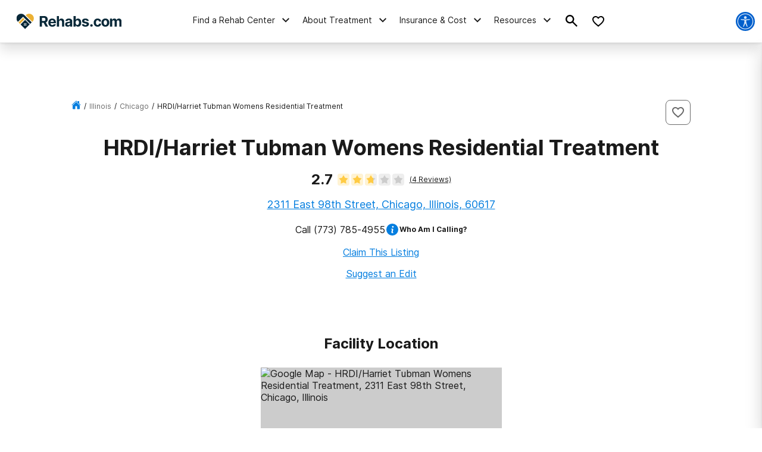

--- FILE ---
content_type: text/html; charset=utf-8
request_url: https://www.google.com/recaptcha/api2/aframe
body_size: 268
content:
<!DOCTYPE HTML><html><head><meta http-equiv="content-type" content="text/html; charset=UTF-8"></head><body><script nonce="TzZi0T6Sw_M9-s3sPx5Ekw">/** Anti-fraud and anti-abuse applications only. See google.com/recaptcha */ try{var clients={'sodar':'https://pagead2.googlesyndication.com/pagead/sodar?'};window.addEventListener("message",function(a){try{if(a.source===window.parent){var b=JSON.parse(a.data);var c=clients[b['id']];if(c){var d=document.createElement('img');d.src=c+b['params']+'&rc='+(localStorage.getItem("rc::a")?sessionStorage.getItem("rc::b"):"");window.document.body.appendChild(d);sessionStorage.setItem("rc::e",parseInt(sessionStorage.getItem("rc::e")||0)+1);localStorage.setItem("rc::h",'1763337985697');}}}catch(b){}});window.parent.postMessage("_grecaptcha_ready", "*");}catch(b){}</script></body></html>

--- FILE ---
content_type: application/javascript
request_url: https://rehabs.com/_next/static/chunks/5129-64789b00eee576d4.js
body_size: 9568
content:
"use strict";(self.webpackChunk_N_E=self.webpackChunk_N_E||[]).push([[5129],{62281:function(e,t,o){o.d(t,{S:function(){return r}});var i=[{region:"Alaska",cities:"anvik-ak,brevig-mission-ak,chalkyitsik-ak,elim-ak,emmonak-ak,fort-yukon-ak,galena-ak,grayling-ak,hughes-ak,hughes-ak,huslia-ak,kaltag-ak,karluk-ak,kodiak-ak,koyuk-ak,koyukuk-ak,larsen-bay-ak,mekoryuk-ak,mountain-village-ak,nome-ak,nulato-ak,old-harbor-ak,point-hope-ak,port-heiden-ak,port-lions-ak,ruby-ak,shageluk-ak,shaktoolik-ak,shishmaref-ak,stebbins-ak,teller-ak,unalakleet-ak,wales-ak,white-mountain-ak,yakutat-ak"},{region:"Kentucky",cities:"adairville-ky,allen-ky,allensville-ky,annville-ky,arjay-ky,arlington-ky,artemus-ky,augusta-ky,bandana-ky,bardwell-ky,barlow-ky,bedford-ky,beech-grove-ky,beechmont-ky,belfry-ky,berry-ky,big-clifty-ky,blackey-ky,blaine-ky,blandville-ky,bonnieville-ky,boston-ky,bradfordsville-ky,bremen-ky,brodhead-ky,brooksville-ky,brownsville-ky,buffalo-ky,burgin-ky,burna-ky,butler-ky,california-ky,caneyville-ky,cawood-ky,cecilia-ky,cerulean-ky,clay-city-ky,cleaton-ky,cloverport-ky,coldiron-ky,columbus-ky,combs-ky,concord-ky,corinth-ky,corydon-ky,crayne-ky,crofton-ky,cunningham-ky,curdsville-ky,dexter-ky,dover-ky,drakesboro-ky,dunmor-ky,earlington-ky,ekron-ky,elizaville-ky,emlyn-ky,evarts-ky,ewing-ky,ezel-ky,fairview-ky,farmers-ky,farmington-ky,ferguson-ky,flat-lick-ky,fordsville-ky,forest-hills-ky,fountain-run-ky,fredonia-ky,freeburn-ky,frenchburg-ky,gamaliel-ky,garrison-ky,germantown-ky,gilbertsville-ky,glencoe-ky,glenview-ky,goshen-ky,gracey-ky,grand-rivers-ky,gratz-ky,guthrie-ky,hanson-ky,hardyville-ky,hazel-green-ky,hazel-ky,hickory-ky,hindman-ky,hiseville-ky,irvington-ky,island-ky,jeff-ky,keene-ky,kenvir-ky,kuttawa-ky,la-center-ky,ledbetter-ky,lewisburg-ky,livermore-ky,livingston-ky,loretto-ky,loyall-ky,lynnville-ky,maceo-ky,mackville-ky,magnolia-ky,manitou-ky,marrowbone-ky,mayslick-ky,mccarr-ky,mcdowell-ky,mchenry-ky,mckinney-ky,melbourne-ky,midway-ky,millersburg-ky,millstone-ky,milton-ky,mortons-gap-ky,muldraugh-ky,nebo-ky,new-castle-ky,north-middletown-ky,nortonville-ky,oakland-ky,oneida-ky,park-city-ky,pathfork-ky,pembroke-ky,perryville-ky,petersburg-ky,philpot-ky,pine-knot-ky,pineville-ky,pleasureville-ky,poole-ky,powderly-ky,ravenna-ky,raywick-ky,robards-ky,rockholds-ky,rockport-ky,rosine-ky,sacramento-ky,sadieville-ky,saint-charles-ky,saint-joseph-ky,salem-ky,salt-lick-ky,salvisa-ky,sanders-ky,sandy-hook-ky,science-hill-ky,sebree-ky,sedalia-ky,sharpsburg-ky,silver-grove-ky,slaughters-ky,smithfield-ky,sonora-ky,south-carrollton-ky,sparta-ky,spottsville-ky,stamping-ground-ky,stanley-ky,sturgis-ky,summer-shade-ky,summersville-ky,symsonia-ky,tolu-ky,trenton-ky,uniontown-ky,upton-ky,utica-ky,van-lear-ky,verona-ky,vicco-ky,virgie-ky,warfield-ky,water-valley-ky,waverly-ky,wayland-ky,wellington-ky,west-point-ky,westport-ky,west-van-lear-ky,wheatcroft-ky,wheelwright-ky,white-plains-ky,whitesville-ky,whitley-city-ky,wickliffe-ky,woodburn-ky,woodbury-ky,worthington-ky,worthville-ky"},{region:"Oregon",cities:"thurston-or,lake-grove-or,ophir-or,allegany-or,murphy-or,mikkalo-or,arock-or,alvadore-or,tidewater-or,kerby-or,leaburg-or,blue-river-or,adair-village-or,birkenfeld-or,crabtree-or,wallowa-or,garibaldi-or,malin-or,brooks-or,tenmile-or,metolius-or,yachats-or,gaston-or,echo-or,trail-or,noti-or,powers-or,condon-or,canyon-city-or,manzanita-or,weston-or,monroe-or,buxton-or,o-brien-or,sprague-river-or,dufur-or,cove-or,friend-or,dillard-or,wilderville-or,selma-or,brightwood-or,neotsu-or,south-mountain-or,mount-vernon-or,gates-or,prospect-or,idleyld-park-or,mayville-or,blachly-or,foster-or,mosier-or,crawfordsville-or,north-powder-or,shedd-or,butte-falls-or,mount-hood-parkdale-or,crawfordsvlle-or,tolovana-park-or,maupin-or,jasper-or,bonanza-or,saint-paul-or,greenleaf-or,scotts-mills-or,winchester-bay-or,winchester-or,dairy-or,marion-or,crescent-or,westlake-or,adams-or,walton-or,cloverdale-or,scottsburg-or,swisshome-or,princeton-or,oceanside-or,moro-or,days-creek-or,deer-island-or,logsden-or,imbler-or,lorane-or,nehalem-or,alsea-or,halfway-or,kimberly-or,diamond-lake-or,chemult-or,westfir-or,camp-sherman-or,arch-cape-or,rufus-or,manning-or,lexington-or,otter-rock-or,drewsey-or,eddyville-or,detroit-or,sixes-or,lostine-or,midland-or,seneca-or,adel-or,sumpter-or,westport-or,tygh-valley-or,elkton-or,fox-or,ritter-or,brogan-or,hebo-or,neskowin-or,timberline-lodge-or,ukiah-or,long-creek-or,tiller-or,adrian-or,imnaha-or,riverside-or,grass-valley-or,westfall-or,spray-or,durkee-or,idanha-or,dayville-or,summerville-or,mitchell-or,riley-or,fields-or,harper-or,umpqua-or,jamieson-or,summer-lake-or,government-camp-or,hereford-or,meacham-or,cayuse-or,beaver-or,langlois-or,rickreall-or,silver-lake-or,unity-or,kent-or,fort-rock-or,wamic-or,ashwood-or,paulina-or,prescott-or,bridal-veil-or,antelope-or,ironside-or,plush-or,shaniko-or,granite-or,juntura-or,post-or,wilbur-or,fort-klamath-or,bridgeport-or,lonerock-or,bates-or,frenchglen-or,greenhorn-or,agness-or,kinzua-or"}];let r=function(){var e;let t=arguments.length>0&&void 0!==arguments[0]?arguments[0]:[],o=arguments.length>1&&void 0!==arguments[1]?arguments[1]:"",r=i.find(e=>e.region===o),n=(null==r?void 0:null===(e=r.cities)||void 0===e?void 0:e.split(","))||[];return t.filter(e=>-1===n.findIndex(t=>{var o;return null==e?void 0:null===(o=e.link)||void 0===o?void 0:o.includes(t)}))}},41810:function(e,t,o){o.d(t,{$s:function(){return m},FA:function(){return d},O:function(){return l},Vw:function(){return u},q1:function(){return c},qk:function(){return p}});var i=o(25642);o(62281);var r=o(91155),n=o(1443),a=o(27856),s=o(62650);let l=(0,a.D)(500,async e=>{let{params:t="",region:o="",city:a="",county:s="",setCurrentListings:l,setIsLoading:c}=e;c(!0),(0,r.kI)("directory-section");let d=(0,n.ZY)(t),u=(0,n.ZY)(t,!0,!!a);(0,i.Z)("/api/get_filtered_listings/",{method:"POST",body:JSON.stringify({region:o,city:a,county:s,filterOptions:d,filterOptionsFreeListings:u}),headers:{"Content-Type":"application/json"}}).then(async e=>{l({...await e.json()||{},filterOptionsFreeListings:u}),c(!1)}).catch(e=>console.warn(e)).finally(()=>c(!1))}),c=function(){var e,t,o,i,r,n;let a=arguments.length>0&&void 0!==arguments[0]?arguments[0]:{},l=function(){let e=arguments.length>0&&void 0!==arguments[0]?arguments[0]:[],t=e.filter(e=>!isNaN(e)&&e>0),o=t.reduce((e,t)=>parseFloat(e)+parseFloat(t),0);return{totalCount:o,averageRating:parseFloat(o/t.length).toFixed(1)}},c=s.If.includes(null===(e=a.listing_type)||void 0===e?void 0:e.toLowerCase())||s.If.includes(null===(t=a.type)||void 0===t?void 0:t.toLowerCase()),d=a.elfsight_widget_id&&(s.uH.includes(null===(o=a.listing_type)||void 0===o?void 0:o.toLowerCase())||s.uH.includes(null===(i=a.type)||void 0===i?void 0:i.toLowerCase())),u=(null==a?void 0:null===(r=a.ratings)||void 0===r?void 0:r.overall)||(null==a?void 0:a.value),y=(null==a?void 0:null===(n=a.ratings)||void 0===n?void 0:n.published_reviews_count)||(null==a?void 0:a.reviews_count)||(null==a?void 0:a.count);return(d||c)&&a.gmaps_business&&(u=l([u,a.gmaps_business.ratings_average]).averageRating,y=l([y,a.gmaps_business.ratings_number]).totalCount),{ratingsOverall:u,reviewsCount:y}},d=e=>{let{is_network:t=!1,network_redirect_url:o=""}=e;return t&&o&&o.startsWith("https://recovery.com")},u=function(){let e=arguments.length>0&&void 0!==arguments[0]?arguments[0]:{};return d(e)?e.network_redirect_url:e.url},y=(e,t)=>{var o,i;let r=parseFloat(null===(o=e.ratings)||void 0===o?void 0:o.overall)||0,n=parseFloat(null===(i=t.ratings)||void 0===i?void 0:i.overall)||0;return r<n?1:r>n?-1:0},h=(e,t)=>{let o=e.reviews_count,i=t.reviews_count;return o<i?1:o>i?-1:0},p=["Featured","Highest Rated","Most Reviewed"],m=e=>{let{sortBy:t="",currentListings:o,setCurrentListings:i,props:r}=e,n=e=>"Highest Rated"===t?e.toSorted(h).toSorted(y):"Most Reviewed"===t?e.toSorted(h):void 0;"Highest Rated"===t||"Most Reviewed"===t?i({...o,vips:n(o.vips),promotedListings:n(o.promotedListings),standardListings:n(o.standardListings),bottomListings:n(o.bottomListings)}):"Featured"===t&&i({...o,vips:r.vips,promotedListings:r.promotedListings,standardListings:r.standardListings,bottomListings:r.bottomListings})}},1443:function(e,t,o){o.d(t,{AU:function(){return i},EU:function(){return f},EW:function(){return m},Fr:function(){return l},V7:function(){return s},VT:function(){return c},ZY:function(){return g},cu:function(){return a},es:function(){return d},fv:function(){return n},i:function(){return p},iB:function(){return b},iQ:function(){return w},lX:function(){return C},ll:function(){return u},nc:function(){return h},oi:function(){return r},qJ:function(){return k},yE:function(){return y}});let i=["Mental Health Only","Behavioral Disorder Treatment","Detox Services","Dual-Diagnosis Treatment","Inpatient","Intensive Outpatient Services","Outpatient Services","Residential Treatment","Sober Living Home","Telehealth"],r=["Average Location/Amenities","Beach Community","Desert","Executive","Hospital","Lakeside","Luxury","Mountains","Oceanfront","Outpatient","Private/Secluded","Residential Neighborhood","Resort","Wilderness","Ultra-Luxury"],n=["Transportation Provided","Accepting New Clients","No Referral Needed","Same-Day Admission","24 Hour Assistance Available","Good for Working Professionals","Works With the VA","Veteran Specialty Program","LGBTQ+ Specialty Program","Faith-Based Specialty Program"],a=["Computer/Phone/Internet Access","Gourmet/Chef-Prepared Meals","Pet Friendly","Private Rooms","Smoking Permitted"],s=()=>[{label:"Public Health Insurance",value:"public-insurance"},{label:"Private Health Insurance",value:"private-insurance"},{label:"Free",value:"free"}],l=()=>["Aetna","Ambetter","Anthem","Blue Cross and Blue Shield","Cigna","Magellan","TRICARE","Tufts Health Plan","UnitedHealthcare"],c=()=>["Aetna","Allied Trades","Ambetter","Anthem BCBS","Anthem","BCBS of MS","Baylor Scott & White","Beacon Health Options","Blue Cross and Blue Shield","Bright Health","Carisk Behavioral Health","Cigna","Compsych","Concern Plus","Coventry","Devon","Empire BCBS","Employers Health Network","First Health","Friday Health Plans","GHI/Emblem","HMC HealthWorks","Halcyon Behavioral","Health Care Corporation","Health First Health Plan","Health Net","Health Plan of NV/Sierra Health/BHO","Highmark","Hometown Health","Humana","Kaiser","Kaiser Permanente","MHN","Magellan","Magellan Behavioral Health","Magellan Health Services","MagnaCare","Medicaid","Medicare","Meritain Health","Modern Assistance Programs (MAPS)","Molina","Optum/UHC","Oscar Health Plan","Private Pay VA","Prominence Health Plan","Qualcare","Quest Behavioral Health","Rocky Mountain HMO Colorado","Schaller Anderson Aetna Better Health Of Ohio","Schaller Anderson Aetna Better Health of NY","Seminole Tribe/Miccosukee Tribe","TRICARE","TRICARE Certified","TRICARE East","TRICARE West","Tufts Health Plan","UnitedHealthcare","UMR","Uprise Health","Veteran Affairs (VA Health Insurance)","Wellpoint","1199 National Benefit Fund (SEIU)"],d=()=>[{keyword:"aftercare",name:"Aftercare Services & Sober Living",description:"Aftercare is treatment designed to support people after treatment. This includes services such as, support groups, sober-living homes, and individual therapy."},{keyword:"detox",name:"Detox Services",description:"Detox treatment is focused on safety and medical stability in preparation for addiction therapy."},{keyword:"inpatient",name:"Inpatient Services",description:"Inpatient services require the client to live on-site for a period of their treatment."},{keyword:"outpatient",name:"Outpatient Services",description:"Outpatient services allow clients to live at home and travel to treatment."},{keyword:"co-occurring",name:"Co-Occurring Disorders/Dual Diagnosis",description:"Treatment centers specializing in co-occurring disorders offer integrated treatment plans that consider any mental health disorders in addition to the primary substance use disorder (SUD)."},{keyword:"telehealth",name:"Telehealth"}],u=()=>[{keyword:"adults",name:"Adults"},{keyword:"teens-adolescents",name:"Teens/Adolescents"},{keyword:"young-adults",name:"Young Adults"}],y=()=>[{category:"Payment Assistance",codes:["pa","ss","sf","state-tribal-scholarships-grants-free"]},{category:"Alcohol Use Disorder",codes:["audo"]},{category:"Alcohol Use Disorder Medication",codes:["pmat","acma","nmaut"]},{category:"Counseling",codes:["ico","gco","fco","mco"]},{category:"Treatment Types and Therapy Programs",codes:["cbt","twfa","mxm","cmi","moti","relp","mhs"]},{category:"Substance Detox",codes:["adtx","bdtx","cdtx","mdtx","odtx"]},{category:"Education",codes:["sae","taec","haec","heoh"]},{category:"Non-Substance Use Addiction",codes:["add","tgd","tid"]},{category:"Specialized Groups & Programs",codes:["vet","adm","mf","pw","gl","se"]},{category:"Licenses, Certifications & Accreditations",codes:["carf","jc"]},{category:"Languages",codes:["sp"]}],h={"state-tribal-scholarships-grants-free":"Scholarships, Grants, State Funded, or Free",pa:"Payment Assistance (Check With Facility For Details)",ss:"Sliding Fee Scale (Fee is Based On income And Other Factors)",sf:"Cash Or Self-Payment",audo:"Alcohol Use Disorder Clients Only",pmat:"This Facility Administers/Prescribes Medication For Alcohol Use Disorder",acma:"Accepts Clients Using Medication Assisted Treatment For Alcohol Use Disorder But Prescribed Elsewhere",nmaut:"Does Not Use Medication For Alcohol Use Disorder",ico:"Individual Counseling",gco:"Group Counseling",fco:"Family Counseling",mco:"Marital/Couples Counseling",cbt:"Cognitive Behavioral Therapy",mhs:"Mental Health Service",twfa:"12-Step Facilitation",mxm:"Matrix Model",cmi:"Contingency Management/Motivational Incentives",moti:"Motivational Interviewing",relp:"Relapse Prevention",adtx:"Alcohol Detoxification",bdtx:"Benzodiazepines Detoxification",cdtx:"Cocaine Detoxification",mdtx:"Methamphetamines Detoxification",odtx:"Opioid Detoxification",sae:"Substance Use Education",taec:"Hepatitis Education, Counseling, Or Support",haec:"HIV Or AIDS Education, Counseling, Or Support",heoh:"Health Education Services Other Than HIV/AIDS Or Hepatitis",add:"Treatment For Non-substance Use Addiction Disorder",tgd:"Treatment For Gambling Disorder",tid:"Treatment For Internet Use Disorder",vet:"Veterans",adm:"Active Duty Military",mf:"Members of Military Families",pw:"Pregnant/Postpartum Women",gl:"LGBTQ+",se:"Seniors or Older Adults",carf:"Commission on Accreditation of Rehabilitation Facilities (CARF)",jc:"The Joint Commission",sp:"Spanish"},p=e=>{let t={};e.insurance_accepted&&e.insurance_accepted.length>0&&(t.insurance_accepted=e.insurance_accepted.sort().join(",")),e.paymentOptions&&e.paymentOptions.length>0&&(t.paymentOptions=e.paymentOptions.sort().join(",")),e.service&&e.service.length>0&&(t.service=e.service.sort().join(",")),e.ages&&e.ages.length>0&&(t.ages=e.ages.sort().join(",")),e.treatmentCodes&&e.treatmentCodes.length>0&&(t.treatmentCodes=e.treatmentCodes.sort().join(",")),e.distance&&(t.distance=e.distance),e.accommodations&&e.accommodations.length>0&&(t.accommodations=e.accommodations.sort().join(",")),e.environmental_setting&&e.environmental_setting.length>0&&(t.environmental_setting=e.environmental_setting.sort().join(",")),e.specialty_programs_and_services&&e.specialty_programs_and_services.length>0&&(t.specialty_programs_and_services=e.specialty_programs_and_services.sort().join(","));let o=new URLSearchParams(t).toString(),i=o?"?".concat(o):window.location.pathname;return window.history.replaceState(null,null,i),o},m=15,k=120,v=(e,t)=>"distance"===e?Number(t)&&Number(t)>=m&&Number(t)<=k:"treatmentCodes"===e?!!Object.keys(h).find(e=>e===t):"ages"===e?!!u().find(e=>e.keyword===t):"service"===e?!!d().find(e=>e.keyword===t):"paymentOptions"===e?!!s().find(e=>e.value===t):"insurance_accepted"===e?c().includes(t):"accommodations"===e?a.includes(t):"environmental_setting"===e?r.includes(t):"specialty_programs_and_services"!==e||n.includes(t),g=function(e){let t=arguments.length>1&&void 0!==arguments[1]&&arguments[1],o=arguments.length>2&&void 0!==arguments[2]&&arguments[2],i=new URL("https://fake.com/?".concat(e)).searchParams,r={},n=[],a=i.get("insurance_accepted");if(a){let e=a.split(",").filter(e=>e&&v("insurance_accepted",e));if(e&&e.length>0){let t=[];e.forEach(e=>{"TRICARE"===e?n.push("military-insurance"):"Medicaid"===e?n.push("medicaid"):"Medicare"===e?n.push("medicare"):t.push(e)}),t.length>0&&(r.insurance_accepted=t)}}let s=i.get("paymentOptions");if(s){let e=s.split(",").filter(e=>e&&v("paymentOptions",e));e&&e.length>0&&n.push(...e)}let l=i.get("service");if(l){let e=l.split(",").filter(e=>e&&v("service",e));e&&e.length>0&&n.push(...e)}let c=i.get("ages");if(c){let e=c.split(",").filter(e=>e&&v("ages",e));e&&e.length>0&&n.push(...e)}let d=i.get("accommodations");if(d){let e=d.split(",").filter(e=>e&&v("accommodations",e));e&&e.length>0&&(r.accommodations=e)}let u=i.get("environmental_setting");if(u){let e=u.split(",").filter(e=>e&&v("environmental_setting",e));e&&e.length>0&&(r.environmental_setting=e)}let y=i.get("specialty_programs_and_services");if(y){let e=y.split(",").filter(e=>e&&v("specialty_programs_and_services",e));e&&e.length>0&&(r.specialty_programs_and_services=e)}if(t){let e=i.get("treatmentCodes");if(e){let t=e.split(",").filter(e=>e&&v("treatmentCodes",e));t&&t.length>0&&(r.samhsa_codes=t.reduce((e,t)=>"state-tribal-scholarships-grants-free"===t?(n.push("state-tribal-scholarships-grants"),n.includes("free")||n.push("free"),{...e}):{...e,[t]:!0},{}))}let t=i.get("distance");o&&v("distance",t)&&(r.fill_with_radius=Number(t))}return r.search_filters=n.sort(),r},f=function(e){var t,o,i,r,n,a,s,l;let c=arguments.length>1&&void 0!==arguments[1]?arguments[1]:{},d=new URL("https://fake.com".concat(e)).searchParams,u=null===(t=d.get("insurance_accepted"))||void 0===t?void 0:t.split(",").filter(e=>e&&v("insurance_accepted",e)),y=null===(o=d.get("paymentOptions"))||void 0===o?void 0:o.split(",").filter(e=>e&&v("paymentOptions",e)),h=null===(i=d.get("service"))||void 0===i?void 0:i.split(",").filter(e=>e&&v("service",e)),p=null===(r=d.get("ages"))||void 0===r?void 0:r.split(",").filter(e=>e&&v("ages",e)),m=null===(n=d.get("treatmentCodes"))||void 0===n?void 0:n.split(",").filter(e=>e&&v("treatmentCodes",e)),k=d.get("distance"),g=null===(a=d.get("accommodations"))||void 0===a?void 0:a.split(",").filter(e=>e&&v("accommodations",e)),f=null===(s=d.get("environmental_setting"))||void 0===s?void 0:s.split(",").filter(e=>e&&v("environmental_setting",e)),b=null===(l=d.get("specialty_programs_and_services"))||void 0===l?void 0:l.split(",").filter(e=>e&&v("specialty_programs_and_services",e)),w={};return w.insurance_accepted=c.insurance_accepted||u,w.paymentOptions=c.paymentOptions||y,w.service=c.service||h,w.ages=c.ages||p,w.treatmentCodes=c.treatmentCodes||m,w.distance=c.distance||v("distance",k)&&k,w.accommodations=c.accommodations||g,w.environmental_setting=c.environmental_setting||f,w.specialty_programs_and_services=c.specialty_programs_and_services||b,w},b=101,w=69,C=(e,t)=>{var o,i,r,n,a,s,l,c;let d;return(d=0+((null===(o=e.ages)||void 0===o?void 0:o.length)||0)+(t&&e.distance?1:0)+((null===(i=e.insurance_accepted)||void 0===i?void 0:i.length)||0)+((null===(r=e.paymentOptions)||void 0===r?void 0:r.length)||0)+((null===(n=e.service)||void 0===n?void 0:n.length)||0)+((null===(a=e.treatmentCodes)||void 0===a?void 0:a.length)||0)+((null===(s=e.accommodations)||void 0===s?void 0:s.length)||0)+((null===(l=e.environmental_setting)||void 0===l?void 0:l.length)||0)+((null===(c=e.specialty_programs_and_services)||void 0===c?void 0:c.length)||0))>0?"(".concat(d,")"):""}},5129:function(e,t,o){o.d(t,{Z:function(){return f}});var i=o(85893),r=o(67294),n=o(45697),a=o.n(n),s=o(11987),l=o.n(s),c=o(27856),d=o(34364),u=o.n(d),y=o(25642),h=o(91155),p=o(22834),m=o(98623),k=o(84755),v=o(88251),g=o(41810);class f extends r.Component{componentDidMount(){document.addEventListener("click",this.handleClickOutside),document.addEventListener("keydown",this.handleKeyPress),this.controller=new AbortController,this.signal=this.controller.signal}componentWillUnmount(){document.removeEventListener("click",this.handleClickOutside),document.removeEventListener("keydown",this.handleKeyPress)}setWrapperRef(e){this.wrapperRef=e}handleClickOutside(e){this.wrapperRef&&!this.wrapperRef.contains(e.target)&&this.setState({...this.initialState,value:this.state.value})}handleKeyPress(e){switch(e.code){case"Esc":case"Escape":this.setState({...this.initialState,value:this.state.value})}}render(){let{search:e,placeholder:t="Search by keyword, location, or zipcode",resultsPopup:o,searchByCityOrState:r,zIndex:n=(0,h.W5)("dropdownMenu"),iconRight:a,iconFill:s,filterComponent:l,onClickItem:c}=this.props,{results:d=[]}=this.state;return(0,i.jsx)("div",{className:"search-bar-container",style:{width:"100%",position:"relative",zIndex:n},ref:this.setWrapperRef,children:(0,i.jsx)(e,{onClickItem:c,filterComponent:l,placeholder:r?"Search by city, state, or zipcode":t,results:d,resultsPopup:o,iconRight:a,iconFill:s,focusInput:this.props.focusInput,changeQuery:this.changeQuery,resultsLookUp:this.resultsLookUp})})}constructor(e){var t;super(e),t=this,this.changeQuery=e=>{var t;let o=null==e?void 0:null===(t=e.target)||void 0===t?void 0:t.value;o=o?o.toLowerCase():"";let i=this.state.value.length!==o.length;this.setState({value:o},()=>{this.state.value,!["Backspace","Enter","Esc","Escape"].includes(e.code)&&i&&this.suggestLookUpDebounced(this.state.value)})},this.getLocationSlug=function(){var e,t,o;let i=arguments.length>0&&void 0!==arguments[0]?arguments[0]:"";return(null===(o=i.split("/".concat(p.ps,"/")))||void 0===o?void 0:null===(t=o.filter(e=>""!==e))||void 0===t?void 0:null===(e=t.pop())||void 0===e?void 0:e.replace("/",""))||""},this.getResultType=function(){var e,o;let i=arguments.length>0&&void 0!==arguments[0]?arguments[0]:"",r=(null===(e=l().parse(i))||void 0===e?void 0:e.pathname)||"",n=(null===(o=r.split("/"))||void 0===o?void 0:o.filter(e=>""!==e))||[];if(p.AE&&r.startsWith("/".concat(p.ps,"/"))){let e=n[1]||"";if(t.regions.exists(e))return isNaN(r.slice(-4,-1))?"location":"facility"}else if(!p.AE){if(p.P$&&r.startsWith("/".concat(p.P$,"/")))return"facility";if(r.startsWith("/".concat(p.ps,"/"))){let e=t.getLocationSlug(r);if(t.regions.exists(e)||t.regions.nameFromAbbreviation(e.slice(-2)))return"location"}}return"post"},this.getResultTitle=function(){var e,o;let i=arguments.length>0&&void 0!==arguments[0]?arguments[0]:"",r=arguments.length>1&&void 0!==arguments[1]?arguments[1]:"",n=r,a=(null===(e=l().parse(i))||void 0===e?void 0:e.pathname)||"",s=(null===(o=a.split("/"))||void 0===o?void 0:o.filter(e=>""!==e))||[];if("location"===t.getResultType(i)){if(p.AE){let e=s[1]||"",o=s[2]||"";n=o?"".concat(t.regions.name(o),", ").concat(t.regions.abbreviation(e)):t.regions.name(e)}else{let e=t.getLocationSlug(a),o="",i="";t.regions.exists(e)?o=t.regions.name(e):t.regions.nameFromAbbreviation(e.slice(-2))&&(o=e.slice(-2).toUpperCase(),i=t.regions.name(e.slice(0,-3))),n=i?"".concat(i,", ").concat(o):o}}return n},this.formatResults=e=>{var t;null===(t=this.state.value)||void 0===t||t.toLowerCase();let o=[];return e&&e.items&&e.items.length>0&&(o=e.items.map(e=>({type:this.getResultType(e.link),title:this.getResultTitle(e.link,e.title),url:e.link}))),o},this.sortResults=function(){var e;let o=arguments.length>0&&void 0!==arguments[0]?arguments[0]:[],i=o;t.props.searchByLocation&&(i=i.filter(e=>"location"===e.type||"facility"===e.type)),t.props.searchByFacility&&(i=i.filter(e=>"facility"===e.type)),t.props.searchByCityOrState&&(i=i.filter(e=>"location"===e.type));let r=null===(e=t.state.value)||void 0===e?void 0:e.toLowerCase();if(i=i.sort((e,t)=>{var o,i,n,a;return(null===(i=e.title)||void 0===i?void 0:null===(o=i.toLowerCase())||void 0===o?void 0:o.includes(r))&&(null===(a=t.title)||void 0===a?void 0:null===(n=a.toLowerCase())||void 0===n?void 0:n.includes(r))&&e.type!==t.type&&("location"===e.type||"facility"===e.type)?-1:0}),t.regions.exists(r)){if(i.find(e=>{var t;return(null===(t=e.title)||void 0===t?void 0:t.toLowerCase())===r}))i=i.sort((e,t)=>{var o;return(null===(o=e.title)||void 0===o?void 0:o.toLowerCase())===r?-1:0});else{let e=t.regions.name(t.state.value);i.unshift({type:"location",title:e,url:"/".concat(p.ps,"/").concat((0,m.g_)(e),"/")})}}return i},this.resultsLookUp=async e=>{if(!e){this.setState({results:[]});return}let t=await (0,y.Z)("/api/search_paid_facilities/",{method:"POST",body:JSON.stringify({filters:{name:e}}),headers:{"Content-Type":"application/json","XSRF-TOKEN":(0,m.ej)("XSRF-TOKEN")}}).then(e=>null==e?void 0:e.json()).catch(e=>console.error(e))||[],o=[];o.push("inurl:".concat(p.ps)),p.AE||!p.P$||this.props.searchByCityOrState||o.push("inurl:".concat(p.P$));let i=await (0,y.Z)("/google-search/?q=".concat(e," -inurl:sitemap ").concat("DRU"===p.Jk?"AND -inurl:online":"").concat((null==o?void 0:o.length)>0?" AND ".concat(o.join(" | ")):"")).then(e=>null==e?void 0:e.json()).catch(e=>console.error(e))||[],r=await this.formatResults(i)||[],n=(0,v.Fk)(e);if(n&&n.length>0){let e=n.map(e=>({type:"location",title:"".concat(e.city,", ").concat(e.state),url:e.cityPath})).filter(e=>!r.find(t=>t.title===e.title))||[];e&&e.length>0&&(r=r.concat(e))}t&&t.length>0&&(r=r.filter(e=>!t.find(t=>"".concat(p.HJ).concat(t.url)===e.url))).unshift(...t.map(e=>{let t=(0,g.FA)(e)?{url:e.network_redirect_url,attributes:{target:"_blank",rel:"nofollow noopener noreferrer"}}:{};return{type:"facility",title:"".concat(e.name," (").concat(e.address.city,", ").concat(e.address.region,")"),url:"".concat(p.HJ).concat(e.url),...t}}));let a=[];if(!(this.props.searchByLocation||this.props.searchByCityOrState)){let t=[];t.push("-inurl:".concat(p.ps)),!p.AE&&p.P$&&t.push("-inurl:".concat(p.P$)),"DRU"===p.Jk&&t.push("-inurl:online");let o=async()=>{let o=await (0,y.Z)("/google-search/?q=".concat(e," -inurl:sitemap AND -inurl:contributors").concat((null==t?void 0:t.length)>0?" AND ".concat(t.join(" AND ")):"")),i=await o.json()||{};return await this.formatResults(i)||[]};a=await o()}this.setState({results:this.sortResults(r.concat(a)||[])})},this.setWrapperRef=this.setWrapperRef.bind(this),this.handleClickOutside=this.handleClickOutside.bind(this),this.handleKeyPress=this.handleKeyPress.bind(this),this.suggestLookUpDebounced=(0,c.D)(500,this.resultsLookUp),this.initialState={value:"",results:[]},this.state=this.initialState,this.regions=new(u())}}f.contextType=k.AppContext,f.propTypes={search:a().func,placeholder:a().string,resultsPopup:a().bool,searchByLocation:a().bool,searchByCityOrState:a().bool,searchByFacility:a().bool,zIndex:a().oneOfType([a().string,a().number]),iconRight:a().bool,iconFill:a().string,filterComponent:a().node,onClickItem:a().func}},62650:function(e,t,o){o.d(t,{If:function(){return a},Nc:function(){return i},eP:function(){return r},uH:function(){return n}}),o(98623);let i=["standard","standard-op","promoted","promoted-op","vip","vip-op"],r=["standard","standard-op"],n=["promoted","promoted-op"],a=["vip","vip-op"];Object.freeze({vip:1,"vip-op":2,promoted:3,"promoted-op":4,standard:5,"standard-op":6,claimed:7,free:8})},88251:function(e,t,o){o.d(t,{Cp:function(){return l},Fk:function(){return c},Kw:function(){return s}});var i=o(34364),r=o.n(i),n=o(98623),a=o(22834);let s=[{name:"New York City",state:"NY"},{name:"Los Angeles",state:"CA"},{name:"Chicago",state:"IL"},{name:"Houston",state:"TX"},{name:"Phoenix",state:"AZ"},{name:"Philadelphia",state:"PA"},{name:"San Antonio",state:"TX"},{name:"San Diego",state:"CA"},{name:"Dallas",state:"TX"},{name:"San Jose",state:"CA"}],l=e=>{var t;let o=new(r()),i=(0,n.g_)(e.name),s=(0,n.g_)(o.nameFromAbbreviation(e.state));return a.AE?"/".concat(a.ps,"/").concat(s,"/").concat(i,"/"):"/".concat(a.ps,"/").concat(i,"-").concat(null===(t=e.state)||void 0===t?void 0:t.toLowerCase(),"/")},c=function(){let e=arguments.length>0&&void 0!==arguments[0]?arguments[0]:"",t=new(r()),o=(null==e?void 0:e.toLowerCase())||"";return s.filter(e=>{let i=(0,n.g_)(t.nameFromAbbreviation(e.state));return e.name.toLowerCase().includes(o)||e.state.toLowerCase().includes(o)||i.toLowerCase().includes(o)}).map(e=>({city:e.name,state:e.state,cityPath:l(e)}))||[]}}}]);

--- FILE ---
content_type: application/javascript
request_url: https://rehabs.com/_next/static/chunks/pages/about/suggest-edit-e1952157699b9e26.js
body_size: 4113
content:
(self.webpackChunk_N_E=self.webpackChunk_N_E||[]).push([[3688],{34399:function(e,i,t){(window.__NEXT_P=window.__NEXT_P||[]).push(["/about/suggest-edit",function(){return t(7926)}])},14248:function(e,i,t){"use strict";t.d(i,{y:function(){return Z},Z:function(){return q}});var a=t(85893),s=t(67294),n=t(87536),r=t(17412),l=t(15813),o=t(26656),c=t(91155),d=t(9658),u=t(57062),m=t(59435),p=t(66421),g=t(75153),h=t(57900),f=t(35805),x=t(2349),y=t(94633),b=t(46725),v=t(35742),j=t(2746),N=t(38225);let S=t(19521).ZP.div.withConfig({componentId:"sc-a9802473-0"})(["background:#fff;padding:16px;label{font-weight:bold;}form > div{margin-bottom:16px;}.require-label{color:var(--error,#e35141);font-size:12px;font-weight:bold;margin-bottom:16px;}.disclaimers{margin:24px auto;text-align:center;}.icon-container{width:24px;height:24px;margin-right:5px;}.validation{background:rgba(73,161,71,0.1);border:1px solid var(--success,#49a147);color:var(--gray-500,#1a1a1a);font-weight:bold;display:flex;align-items:center;justify-content:center;padding:8px;}.clientreach-contact-form__submit-button{margin:30px 0;width:100%;display:flex;alignitems:center;justifycontent:center;}.clientreach-package-radio-container .option__container{display:flex;flex-direction:column;label{font-weight:normal;}}.input-error{font-size:12px;color:var(--error);font-weight:bold;margin-top:10px;display:inline-block;}.checkbox-input input,.checkbox-input label{cursor:pointer;}"]);var w=t(98623),k=t(28932),_=t(36506);let Z={to:["clientsuccess@clientreachapp.recovery.com"],from:"No-Reply <no-reply@clientreachapp.recovery.com>"};var q=e=>{let{initialSelectedPackage:i="",initialReasonForInquiry:t=""}=e,q=(0,n.cI)({mode:"all",defaultValues:{reasonForInquiry:t}}),F=(0,s.useRef)(null);(0,s.useEffect)(()=>{q.setValue("clientreachPackage",i)},[i]);let[E,P]=(0,s.useState)({isSubmitted:!1,isLoading:!1,submitSuccess:null}),[L,T]=(0,s.useState)(!1),I=null==q?void 0:q.watch("isPatient");(0,s.useEffect)(()=>{T(I)},[I]);let M=async e=>{P(e=>({...e,isLoading:!0}));let i="".concat(c.GO,"/send-claim-listing-email").concat((0,c.MB)()?"/":""),a="Claim a Listing"===t?"Claim Listing Form Inquiry":"Directory Listing Form Inquiry";try{await fetch(i,{method:"POST",headers:{Accept:"application/json","Content-Type":"application/json","XSRF-TOKEN":(0,d.ej)("XSRF-TOKEN")},body:JSON.stringify({...e,...Z,subject:a})}),P(e=>({...e,submitSuccess:!0}))}catch(e){console.warn(e),P(e=>({...e,submitSuccess:!1}))}P(e=>({...e,isLoading:!1,isSubmitted:!0})),F&&(0,w.Fp)(F,250)},C=[];return(0,k.tS)().forEach(e=>{let i=(0,k.v3)(e),t=(0,k.v3)(e,!0);C.push({label:i,value:i}),C.push({label:t,value:t})}),C.push({label:k.Tg,value:k.Tg}),(0,a.jsx)(S,{className:"clientreach-contact-form",ref:F,children:(null==E?void 0:E.isSubmitted)?(0,a.jsx)(a.Fragment,{children:(null==E?void 0:E.submitSuccess)?(0,a.jsxs)("div",{className:"validation",children:[(0,a.jsx)("div",{className:"icon-container",children:(0,a.jsx)(o.Z,{fill:"var(--success, #49a147)",style:{flexShrink:0}})}),(0,a.jsx)("span",{children:"Thank you for reaching out, a member of our team will contact you soon."})]}):(0,a.jsx)(N.Z,{style:{margin:"40px 0"},isError:!0,message:"We are having trouble processing your request at this time please try back again later"})}):(0,a.jsx)(a.Fragment,{children:(0,a.jsxs)(r.Z,{onSubmit:q.handleSubmit(M),form:q,id:"claim-listing-form",children:[(0,a.jsx)("div",{className:"require-label",children:"* These fields are required"}),(0,a.jsx)(m.Z,{label:"First Name",fieldName:"firstName",placeholder:"John",required:!0,errorMessage:"First name is required.",...q}),(0,a.jsx)(p.Z,{label:"Last Name",fieldName:"lastName",placeholder:"Smith",required:!0,errorMessage:"Last name is required.",...q}),(0,a.jsx)(x.Z,{label:"Phone",fieldName:"phone",placeholder:"555-555-5555",required:!0,errorMessage:"Phone number is not valid.",...q}),(0,a.jsx)(f.Z,{label:"Email",fieldName:"email",placeholder:"johnsmith@gmail.com",errorMessage:"Email address is not valid.",required:!0,...q}),(0,a.jsx)(g.Z,{required:!0,label:"Reason for Inquiry",fieldName:"reasonForInquiry",placeholder:"Select Option:",errorMessage:"Please select an option.",options:[{title:"Directory Listing Inquiry",value:"Directory Listing Inquiry"},{title:"Claim a Listing",value:"Claim a Listing"}],...q}),(0,a.jsx)("div",{className:"clientreach-package-radio-container",children:(0,a.jsx)(y.Z,{label:"Select a package:",fieldName:"clientreachPackage",options:C,required:!0,errorMessage:"Please select a package.",...q})}),(0,a.jsx)(u.Z,{label:"Facility Name",fieldName:"facilityName",placeholder:"",required:!0,errorMessage:"Facility name is required.",...q}),(0,a.jsx)(h.Z,{label:"Message",fieldName:"description",errorMessage:"Please enter a message.",validate:e=>!0,...q}),(0,a.jsx)(_.Z,{label:"I am a patient or loved one looking for treatment",fieldName:"isPatient",...q}),L&&(0,a.jsx)("div",{className:"input-error",children:"Please do not submit this form if you are a patient or loved one looking for treatment."}),(0,a.jsx)(b.Z,{className:"clientreach-contact-form__submit-button",theme:"primary",type:"submit",disabled:(null==E?void 0:E.isLoading)||L,children:(null==E?void 0:E.isLoading)?(0,a.jsxs)(a.Fragment,{children:[(0,a.jsx)("div",{children:"Submitting... "}),(0,a.jsx)("div",{children:(0,a.jsx)(l.Z,{fill:"var(--gray-400, #6A6A6A)",width:"16",height:"16"})})]}):(0,a.jsx)("div",{children:"Submit"})}),(0,a.jsxs)("div",{className:"disclaimers",children:[(0,a.jsx)(v.TG,{}),(0,a.jsx)(j.Z,{})]})]})})})}},28932:function(e,i,t){"use strict";t.d(i,{Tg:function(){return s},Xz:function(){return a},tS:function(){return n},v3:function(){return r}});let a="828-601-3502",s="Claim Listing (FREE)",n=()=>[{title:"VIP",image:"/static/clientreach/vip.png",features:["Dominant visibility.","Unlimited photo uploads.","Facility center details.","Display facility address.","Management access to the Patient Reviews system for approval, denial, and responses.","Call and click tracking.","Ability to add accreditations, licenses, and types of insurance accepted.","Largest preview picture to grab attention.","Tags on the preview to showcase facility services."],amount:3e3,outpatientAmount:1500},{mostPopular:!0,title:"Promoted",image:"/static/clientreach/promoted.png",features:["Excellent visibility.","Unlimited photo uploads.","Facility center details.","Display facility address.","Management access to the Patient Reviews system for approval, denial, and responses.","Call and click tracking.","Ability to add accreditations, licenses, and types of insurance accepted."],amount:2e3,outpatientAmount:1e3},{title:"Standard",image:"/static/clientreach/standard.png",features:["Elevated visibility.","1 photo upload.","Facility center details.","Display facility address.","Display facility phone number."],amount:1e3,outpatientAmount:500}],r=function(){let e=arguments.length>0&&void 0!==arguments[0]?arguments[0]:{},i=arguments.length>1&&void 0!==arguments[1]&&arguments[1],t="ClientReach ".concat(e.title),a="".concat(t," ($").concat(e.amount,")"),s="".concat(t," - Outpatient Only ($").concat(e.outpatientAmount,")");return i?s:a}},44887:function(e,i,t){"use strict";var a=t(85893),s=t(6230),n=t.n(s),r=t(35641);i.Z=e=>{let{noMargin:i,style:t,pageContentStyle:s,children:l}=e;return(0,a.jsxs)("div",{style:t,className:n().dynamic([["c35c364e9e32a537",[r.Ks,i?0:"24px 15px",r.Bs,i?0:"40px 15px"]]]),children:[(0,a.jsx)("div",{style:s,className:n().dynamic([["c35c364e9e32a537",[r.Ks,i?0:"24px 15px",r.Bs,i?0:"40px 15px"]]])+" page-content",children:l}),(0,a.jsx)(n(),{id:"c35c364e9e32a537",dynamic:[r.Ks,i?0:"24px 15px",r.Bs,i?0:"40px 15px"],children:"div.__jsx-style-dynamic-selector{margin-right:auto;margin-left:auto;max-width:".concat(r.Ks,";padding:0px}.page-content.__jsx-style-dynamic-selector{height:100%;margin:").concat(i?0:"24px 15px","}@media screen and (min-width:").concat(r.Bs,"){.page-content.__jsx-style-dynamic-selector{margin:").concat(i?0:"40px 15px","}}")})]})}},7926:function(e,i,t){"use strict";t.r(i),t.d(i,{__N_SSP:function(){return E},default:function(){return P}});var a=t(85893),s=t(6230),n=t.n(s),r=t(83242),l=t(44887),o=t(9008),c=t.n(o),d=t(22834),u=t(67294),m=t(87536),p=t(17412),g=t(15813),h=t(26656),f=t(9658),x=t(14248),y=t(57062),b=t(57900),v=t(35805),j=t(94633),N=t(46725),S=t(2746),w=t(38225);let k=t(19521).ZP.div.withConfig({componentId:"sc-6c7c82af-0"})(["background:#fff;padding:16px;#suggest-edit-form{display:flex;flex-direction:column;grid-gap:24px;}label{font-weight:bold;}.require-label{color:var(--error,#e35141);font-size:12px;font-weight:bold;}.disclaimers{margin:0px auto;text-align:center;}.disclaimers .tooltip-wrapper > div{display:flex;align-items:center;justify-content:center;grid-gap:3px;font-size:14px;font-weight:bold;}.icon-container{width:24px;height:24px;margin-right:5px;}.validation{background:rgba(73,161,71,0.1);border:1px solid var(--success,#49a147);color:var(--gray-500,#1a1a1a);font-weight:bold;display:flex;align-items:center;justify-content:center;padding:8px;}.submit-button{margin:0px auto;width:300px;display:flex;align-items:center;justify-content:center;}.input-container{margin-bottom:0px;}.option__container{margin-top:8px;}.input-error{font-size:12px;color:var(--error);font-weight:bold;margin-top:10px;display:inline-block;}.checkbox-input input,.checkbox-input label{cursor:pointer;}"]);var _=t(98623),Z=t(50980),q=t(25801),F=e=>{let{listing:i={}}=e,t=(0,m.cI)({mode:"all",defaultValues:{facilityName:(null==i?void 0:i.name)||""}}),s=(0,u.useRef)(null);(0,u.useEffect)(()=>{(null==i?void 0:i.name)&&!t.getValues("facilityName")&&t.setValue("facilityName",(null==i?void 0:i.name)||"")},[null==i?void 0:i.name]);let[n,r]=(0,u.useState)({isSubmitted:!1,isLoading:!1,submitSuccess:null}),l=async e=>{r(e=>({...e,isLoading:!0}));try{let t={};(null==i?void 0:i.listing_id)&&(null==i?void 0:i.url)&&(t.listingId=null==i?void 0:i.listing_id,t.listingLink="".concat(d.HJ).concat(null==i?void 0:i.url)),await fetch("/send-claim-listing-email/",{method:"POST",headers:{Accept:"application/json","Content-Type":"application/json","XSRF-TOKEN":(0,f.ej)("XSRF-TOKEN")},body:JSON.stringify({...e,...x.y,...t,subject:"Suggest an Edit Form Inquiry"})}),r(e=>({...e,submitSuccess:!0}))}catch(e){console.warn(e),r(e=>({...e,submitSuccess:!1}))}r(e=>({...e,isLoading:!1,isSubmitted:!0})),s&&(0,_.Fp)(s,250)},o=[{label:"Yes",value:"yes"},{label:"No",value:"no"}];return(0,a.jsx)(k,{className:"suggest-edit-form",ref:s,children:(null==n?void 0:n.isSubmitted)?(0,a.jsx)(a.Fragment,{children:(null==n?void 0:n.submitSuccess)?(0,a.jsxs)("div",{className:"validation",children:[(0,a.jsx)("div",{className:"icon-container",children:(0,a.jsx)(h.Z,{fill:"var(--success, #49a147)",style:{flexShrink:0}})}),(0,a.jsx)("span",{children:"Thank you for your submission! A member of our team will review your request."})]}):(0,a.jsx)(w.Z,{style:{margin:"40px 0"},isError:!0,message:"We are having trouble processing your request at this time please try back again later"})}):(0,a.jsx)(a.Fragment,{children:(0,a.jsxs)(p.Z,{onSubmit:t.handleSubmit(l),form:t,id:"suggest-edit-form",children:[(0,a.jsx)("div",{className:"require-label",children:"* These fields are required"}),(0,a.jsx)(y.Z,{label:"Facility Name",fieldName:"facilityName",placeholder:"",required:!0,errorMessage:"Facility name is required.",...t}),(0,a.jsx)(j.Z,{label:"Is this your business?",fieldName:"isThisYourBusiness",options:o,required:!0,errorMessage:"Please select an option.",...t}),(0,a.jsx)(j.Z,{label:"Would you be interested in a platform to login and make updates yourself?",fieldName:"isInterestedInPlatform",options:o,required:!0,errorMessage:"Please select an option.",...t}),(0,a.jsx)(v.Z,{label:"Email",fieldName:"email",placeholder:"johnsmith@gmail.com",errorMessage:"Email address is not valid.",required:!0,...t}),(0,a.jsx)(b.Z,{label:"Message",fieldName:"description",errorMessage:"Please enter a message.",placeholder:"Suggest your edit here.",required:!0,validate:e=>!0,...t}),(0,a.jsx)(N.Z,{className:"submit-button",theme:"primary",type:"submit",disabled:null==n?void 0:n.isLoading,children:(null==n?void 0:n.isLoading)?(0,a.jsxs)(a.Fragment,{children:[(0,a.jsx)("div",{children:"Submitting... "}),(0,a.jsx)("div",{children:(0,a.jsx)(g.Z,{fill:"var(--gray-400, #6A6A6A)",width:"16",height:"16"})})]}):(0,a.jsx)("div",{children:"Submit"})}),(0,a.jsxs)("div",{className:"disclaimers",children:[(0,a.jsx)(Z.Z,{distance:10,tagName:"div",forceDirection:!1,direction:"up",tooltipContent:(0,a.jsxs)(a.Fragment,{children:["By submitting this form you agree to the ",(0,a.jsx)("a",{href:"/privacy-policy",target:"_blank",children:"privacy policy"})," of the website."]}),renderChildren:()=>(0,a.jsxs)(a.Fragment,{children:[(0,a.jsx)(q.Z,{fill:"var(--interactive)"}),"Disclaimer"]})}),(0,a.jsx)(S.Z,{})]})]})})})},E=!0,P=e=>{let{listing:i}=e;return(0,a.jsxs)(r.Z,{children:[(0,a.jsxs)(c(),{children:[(0,a.jsx)("title",{className:"jsx-34f94cf287a35a6d",children:"Suggest an Edit | ".concat(d.aD)}),(0,a.jsx)("link",{rel:"canonical",href:"".concat(d.HJ,"/suggest-edit/"),className:"jsx-34f94cf287a35a6d"}),(0,a.jsx)("meta",{name:"robots",content:"index, follow",className:"jsx-34f94cf287a35a6d"})]}),(0,a.jsxs)(l.Z,{style:{maxWidth:"720px"},children:[(0,a.jsx)("h1",{className:"jsx-34f94cf287a35a6d",children:"Suggest an Edit"}),(0,a.jsx)("p",{className:"jsx-34f94cf287a35a6d suggest-edit-page__description",children:"Help us keep our community accurate and up to date. If you notice outdated information, missing details, or anything that doesn’t reflect your experience with this rehab center, please let us know. You can suggest edits to update contact details, program offerings, amenities, or other key information to make this page more helpful for others seeking recovery support. Our team reviews all submissions to ensure accuracy and integrity."}),(0,a.jsx)(F,{listing:i})]}),(0,a.jsx)(n(),{id:"34f94cf287a35a6d",children:"h1.jsx-34f94cf287a35a6d,.suggest-edit-page__description.jsx-34f94cf287a35a6d{text-align:center}"})]})}}},function(e){e.O(0,[2196,9781,4198,1989,2417,4492,8880,5129,3242,2888,9774,179],function(){return e(e.s=34399)}),_N_E=e.O()}]);

--- FILE ---
content_type: application/javascript
request_url: https://rehabs.com/_next/static/chunks/pages/directory/facility-a36454d22e662a47.js
body_size: 23653
content:
(self.webpackChunk_N_E=self.webpackChunk_N_E||[]).push([[5160,3024],{51484:function(e,i,t){(window.__NEXT_P=window.__NEXT_P||[]).push(["/directory/facility",function(){return t(85095)}])},95697:function(e,i,t){"use strict";t.d(i,{MU:function(){return n},YA:function(){return s},hZ:function(){return l}});var a=t(98623);let n=()=>{try{let e=(0,a.$o)("pageViewedCenters");if(!Array.isArray(e))return[];return e}catch(e){return[]}},s=e=>{let{centerId:i}=e;if(!i||isNaN(Number(i))||0>=Number(i))return n();let t=n();if(!(0,a.Of)(t)){let e=[i];return(0,a.qQ)("pageViewedCenters",e),window.dispatchEvent(new Event("pageViewedUpdated")),e}return t.includes(i)?n():r({centerId:i,pageViewedCenters:t})},r=e=>{let{centerId:i,pageViewedCenters:t}=e;if(!i||isNaN(Number(i))||0>=Number(i))return t;let n=[i,...t].slice(0,6);return(0,a.qQ)("pageViewedCenters",n),window.dispatchEvent(new Event("pageViewedUpdated")),n},l=e=>"/about/suggest-edit/?listingId=".concat(e)},14771:function(e,i,t){"use strict";var a=t(85893),n=t(6230),s=t.n(n),r=t(67294),l=t(82302),o=t(86465),c=t(91155);class d extends r.Component{componentDidUpdate(e){e.initialValue!==this.props.initialValue&&this.setState({value:this.props.initialValue})}render(){let{isDropdownActive:e,isAttempted:i,value:t}=this.state,{placeholder:n,errorMessage:r,label:d,options:x,name:m,required:p,customOnChange:h}=this.props,g=i&&!t&&p,{className:f="",styles:u}=this.props.overrides||{};return(0,a.jsx)(a.Fragment,{children:(0,a.jsx)(l.Z,{onClick:this.handleOutsideClick,children:(0,a.jsxs)("div",{tabIndex:"0",onBlur:this.handleBlur,style:this.props.style,className:s().dynamic([["dec8256d3e38fff3",[(0,c.W5)("dropdownMenu"),(0,c.W5)("dropdownMenu")]]])+" "+"dropdown ".concat(e&&"active"," ").concat(f),children:[d&&(0,a.jsxs)("div",{className:s().dynamic([["dec8256d3e38fff3",[(0,c.W5)("dropdownMenu"),(0,c.W5)("dropdownMenu")]]])+" labels",children:[(0,a.jsx)("div",{dangerouslySetInnerHTML:{__html:d},className:s().dynamic([["dec8256d3e38fff3",[(0,c.W5)("dropdownMenu"),(0,c.W5)("dropdownMenu")]]])+" label"}),p&&(0,a.jsx)("div",{style:{color:"var(--error)",marginLeft:"2px"},className:s().dynamic([["dec8256d3e38fff3",[(0,c.W5)("dropdownMenu"),(0,c.W5)("dropdownMenu")]]]),children:"*"})]}),(0,a.jsxs)("div",{onClick:this.toggleDropdown,className:s().dynamic([["dec8256d3e38fff3",[(0,c.W5)("dropdownMenu"),(0,c.W5)("dropdownMenu")]]])+" "+"".concat(f," inner-text ").concat(g?"error":""),children:[!t&&n&&(0,a.jsx)("div",{className:s().dynamic([["dec8256d3e38fff3",[(0,c.W5)("dropdownMenu"),(0,c.W5)("dropdownMenu")]]])+" inner-text__placeholder h4",children:n}),t&&(0,a.jsx)("div",{className:s().dynamic([["dec8256d3e38fff3",[(0,c.W5)("dropdownMenu"),(0,c.W5)("dropdownMenu")]]])+" inner-text__value",children:t}),(0,a.jsx)(o.Z,{width:"24",height:"24",rotate:e?"180":"0"})]}),this.state.isDropdownActive&&(0,a.jsx)("div",{className:s().dynamic([["dec8256d3e38fff3",[(0,c.W5)("dropdownMenu"),(0,c.W5)("dropdownMenu")]]])+" "+"options ".concat(f),children:(0,a.jsx)("ul",{className:s().dynamic([["dec8256d3e38fff3",[(0,c.W5)("dropdownMenu"),(0,c.W5)("dropdownMenu")]]]),children:x.map((e,i)=>{let t=e.value||e,n=e.name||e,r=n.toString().replace(/' '/g,"-");return(0,a.jsx)("li",{"data-index":i,"data-value":t,"data-name":m,"data-title":n,onClick:e=>{this.handleUpdate(e),h&&h(e)},className:s().dynamic([["dec8256d3e38fff3",[(0,c.W5)("dropdownMenu"),(0,c.W5)("dropdownMenu")]]])+" "+(f||""),children:n},r)})})}),g&&!e&&(0,a.jsx)("div",{className:s().dynamic([["dec8256d3e38fff3",[(0,c.W5)("dropdownMenu"),(0,c.W5)("dropdownMenu")]]])+" input-error",children:r||"Select Option"}),(0,a.jsx)(s(),{id:"dec8256d3e38fff3",dynamic:[(0,c.W5)("dropdownMenu"),(0,c.W5)("dropdownMenu")],children:".dropdown.__jsx-style-dynamic-selector{width:100%;position:relative;margin:0;background:#fff;font-size:14px}.dropdown.__jsx-style-dynamic-selector:hover{cursor:pointer}.dropdown.active.__jsx-style-dynamic-selector .options.__jsx-style-dynamic-selector{overflow-x:hidden;border-top:none}.inner-text.__jsx-style-dynamic-selector{width:100%;border:1px solid var(--gray-300);display:-webkit-box;display:-webkit-flex;display:-moz-box;display:-ms-flexbox;display:flex;-webkit-box-align:center;-webkit-align-items:center;-moz-box-align:center;-ms-flex-align:center;align-items:center;-webkit-box-pack:justify;-webkit-justify-content:space-between;-moz-box-pack:justify;-ms-flex-pack:justify;justify-content:space-between;padding:8px;position:relative;-webkit-border-radius:8px;-moz-border-radius:8px;border-radius:8px}.inner-text__placeholder.__jsx-style-dynamic-selector{margin:0;color:var(--gray-400)}ul.__jsx-style-dynamic-selector{list-style:none;padding:0;margin:0}li.__jsx-style-dynamic-selector{padding:12px 16px}li.__jsx-style-dynamic-selector:hover{cursor:pointer;background:var(--gray);-webkit-transition:all.25s;-moz-transition:all.25s;-o-transition:all.25s;transition:all.25s}.options-container.__jsx-style-dynamic-selector{min-width:100%;position:absolute;display:block;max-height:200px;overflow:scroll;z-index:".concat((0,c.W5)("dropdownMenu"),";background:#fff}.options.__jsx-style-dynamic-selector{min-width:100%;border:1px solid#ddd;position:absolute;display:block;max-height:200px;overflow:scroll;z-index:").concat((0,c.W5)("dropdownMenu"),";background:#fff;-webkit-box-shadow:0px 1px 8px 2px rgba(0,0,0,.08),0px 16px 28px -1px rgba(0,0,0,.18);-moz-box-shadow:0px 1px 8px 2px rgba(0,0,0,.08),0px 16px 28px -1px rgba(0,0,0,.18);box-shadow:0px 1px 8px 2px rgba(0,0,0,.08),0px 16px 28px -1px rgba(0,0,0,.18);-webkit-border-radius:8px;-moz-border-radius:8px;border-radius:8px}.error.__jsx-style-dynamic-selector{border:1px solid var(--error)}.labels.__jsx-style-dynamic-selector{display:-webkit-box;display:-webkit-flex;display:-moz-box;display:-ms-flexbox;display:flex;padding-bottom:5px;font-size:13px;height:24px}.input-error.__jsx-style-dynamic-selector{font-size:13px;position:absolute;font-weight:bold;left:10px;bottom:-6px;background:#fff;color:var(--error)}")}),u]})})})}constructor(...e){super(...e),this.state={isDropdownActive:null,isAttempted:!1,value:this.props.initialValue||null},this.toggleDropdown=e=>{this.setState(e=>({isAttempted:!0,isDropdownActive:!e.isDropdownActive}))},this.handleUpdate=e=>{let i=e.currentTarget.dataset.value,t=e.currentTarget.dataset.name,a=e.currentTarget.dataset.title;this.setState({isDropdownActive:!1,[t]:i,name:t,value:i,title:a})},this.handleOutsideClick=()=>{this.setState({isDropdownActive:!1})},this.handleBlur=()=>{this.setState({isDropdownActive:!1,isAttempted:!0})}}}i.Z=d},2938:function(e,i,t){"use strict";var a=t(85893),n=t(6230),s=t.n(n),r=t(67294),l=t(25675),o=t.n(l),c=t(52357),d=t(35641),x=t(62650),m=t(40514),p=t(41810),h=t(98623);i.Z=e=>{let{listing:i}=e,t=x.Nc.includes(i.type);return(0,r.useEffect)(()=>{(0,h.V8)()},[]),(0,a.jsxs)("div",{className:s().dynamic([["5145799b81a8fb7b",[d.Bs]]])+" listing-card-premium__image-detail-container",children:[(0,a.jsxs)("div",{className:s().dynamic([["5145799b81a8fb7b",[d.Bs]]])+" listing-card-premium__image",children:[(0,a.jsx)("a",{href:(0,p.Vw)(i),className:s().dynamic([["5145799b81a8fb7b",[d.Bs]]]),children:(0,a.jsx)(o(),{alt:i.name,src:i.photo,fill:!0,sizes:"100vw",style:{objectFit:"cover"}})}),t&&(0,a.jsx)("div",{className:s().dynamic([["5145799b81a8fb7b",[d.Bs]]])+" listing-card-premium__image-ad-label",children:(0,a.jsx)(m.Z,{type:"sponsored",text:"Featured",theme:"light",styles:"font-size: 10px;width: 100%;justify-content: flex-end;",iconSize:"16",tooltip:!0})})]}),(0,a.jsx)("div",{className:s().dynamic([["5145799b81a8fb7b",[d.Bs]]])+" listing-card-premium__details",children:(0,a.jsx)(c.Z,{name:i.name,address:i.address,url:(0,p.Vw)(i),ratings:i.ratings,reviewsCount:i.reviews_count,distance:i.distance,phone:i.phone})}),(0,a.jsx)(s(),{id:"5145799b81a8fb7b",dynamic:[d.Bs],children:".listing-card-premium__image-detail-container.__jsx-style-dynamic-selector{-webkit-box-flex:1;-webkit-flex:1;-moz-box-flex:1;-ms-flex:1;flex:1;width:100%;display:-webkit-box;display:-webkit-flex;display:-moz-box;display:-ms-flexbox;display:flex;-webkit-box-align:center;-webkit-align-items:center;-moz-box-align:center;-ms-flex-align:center;align-items:center;grid-gap:16px;padding:16px;-webkit-box-shadow:var(--elevation-100);-moz-box-shadow:var(--elevation-100);box-shadow:var(--elevation-100);-webkit-border-radius:8px;-moz-border-radius:8px;border-radius:8px;background:#fff}.listing-card-premium__image.__jsx-style-dynamic-selector{display:block;position:relative;-webkit-border-radius:8px;-moz-border-radius:8px;border-radius:8px;overflow:hidden;min-width:110px;max-width:110px;min-height:110px;max-height:110px;color:#fff;z-index:0}.listing-details__reviews-count.__jsx-style-dynamic-selector{color:var(--interactive-300)}@media screen and (max-width:".concat(d.Bs,"){.listing-card-premium__image.__jsx-style-dynamic-selector{margin-bottom:0}}.listing-card-premium__image-ad-label.__jsx-style-dynamic-selector{position:absolute;bottom:0px;right:0px;left:0px;background:-webkit-linear-gradient(top,rgba(0,0,0,1e-4)0%,rgba(0,0,0,.8)100%);background:-moz-linear-gradient(top,rgba(0,0,0,1e-4)0%,rgba(0,0,0,.8)100%);background:-o-linear-gradient(top,rgba(0,0,0,1e-4)0%,rgba(0,0,0,.8)100%);background:linear-gradient(180deg,rgba(0,0,0,1e-4)0%,rgba(0,0,0,.8)100%);padding:2px;font-size:10px;z-index:1}")})]})}},20319:function(e,i,t){"use strict";var a=t(19521),n=t(35641);let s=a.ZP.div.withConfig({componentId:"sc-45232b6-0"})(["background:var(--primary-100);padding:16px;border-radius:8px;max-width:","px;margin:auto;.listing-card-impression{display:flex;flex:1;width:345px;max-width:100%;}@media screen and (min-width:","){.listing-card-impression{max-width:fit-content;}}.listing-cards-title{text-align:center;font-weight:bold;margin-bottom:16px;svg{vertical-align:bottom;margin-right:8px;min-height:32px;max-height:32px;min-width:32px;max-width:32px;}}.slick-track{display:flex;}.slick-track .slick-slide{height:auto;padding:4px;}.slick-track .slick-slide > div,.slide-container{height:100%;}.slide-container .listing-card-impression{margin:auto;max-width:100%;flex:1;height:100%;}.slide-container.grouped{grid-gap:8px;padding:4px;}.slick-arrows{margin-top:16px;}.slick-dots .dots{overflow:auto;}"," "," ",""],n.d,n.Bs,e=>(null==e?void 0:e.hasCopy)?" border: 2px solid var(--secondary-300);\n                background: #fff;\n                .listing-cards-title {\n                    text-align: center;\n                    font-weight: bold;\n                    margin-bottom: 16px;\n\n                    svg {\n                        vertical-align: bottom;\n                        margin-right: 8px;\n                        min-height: 40px;\n                        max-height: 40px;\n                        min-width: 40px;\n                        max-width: 40px;\n                    }\n                }\n                @media screen and (min-width: ".concat(n.Bs,") {\n                    margin-bottom: 80px;\n                    .listing-cards-copy {\n                        text-align: center;\n                        max-width: 740px;\n                        margin: 0px auto 24px auto;\n                    }\n                }\n                "):"",e=>(null==e?void 0:e.isSticky)?" border: 2px solid var(--primary-200);\n                border-radius: 0px;\n                padding: 8px 16px;\n\n                .featured-listings-near-you__close-icon {\n                    position: absolute;\n                    right: 8px;\n                    top 8px;\n                    cursor: pointer;\n                }":"",e=>(null==e?void 0:e.isSticky)||(null==e?void 0:e.isMobile)?" .listing-cards-title {\n                    font-size: 16px;\n                    line-height: 24px;\n                    margin-bottom: 8px;\n                }\n                .listing-cards-title svg {\n                    min-height: 24px;\n                    max-height: 24px;\n                    min-width: 24px;\n                    max-width: 24px;\n                }\n                .listing-cards .listing-card-premium__image-detail-container {\n                    padding: 12px;\n                }\n                .listing-card-premium__image-detail-container .listing-card-premium__image {\n                    min-width: 80px;\n                    max-width: 80px;\n                    min-height: 80px;\n                    max-height: 80px;\n                }\n                .listing-details__name {\n                    font-size: 14px;\n                    line-height: 20px;\n                    margin-bottom: 0px;\n                }\n                .listing-details__address-container {\n                    font-size: 10px;\n                    line-height: 16px;\n                    margin-bottom: 6px;\n                    grid-gap: 0px;\n                }\n                .listing-details__container {\n                    flex-direction: row;\n                    align-items: center;\n                }\n                .slick-arrows {\n                    margin-top: 4px;\n                }\n\n                @media screen and (min-width: ".concat(n.Bs,") {\n                    .listing-cards {\n                        max-width: ").concat(n.d,"px;\n                        margin: auto;\n                    }\n                    .listing-card-premium__image-detail-container {\n                        max-width: 345px;\n                    }\n                }\n                "):"");i.Z=s},44887:function(e,i,t){"use strict";var a=t(85893),n=t(6230),s=t.n(n),r=t(35641);i.Z=e=>{let{noMargin:i,style:t,pageContentStyle:n,children:l}=e;return(0,a.jsxs)("div",{style:t,className:s().dynamic([["c35c364e9e32a537",[r.Ks,i?0:"24px 15px",r.Bs,i?0:"40px 15px"]]]),children:[(0,a.jsx)("div",{style:n,className:s().dynamic([["c35c364e9e32a537",[r.Ks,i?0:"24px 15px",r.Bs,i?0:"40px 15px"]]])+" page-content",children:l}),(0,a.jsx)(s(),{id:"c35c364e9e32a537",dynamic:[r.Ks,i?0:"24px 15px",r.Bs,i?0:"40px 15px"],children:"div.__jsx-style-dynamic-selector{margin-right:auto;margin-left:auto;max-width:".concat(r.Ks,";padding:0px}.page-content.__jsx-style-dynamic-selector{height:100%;margin:").concat(i?0:"24px 15px","}@media screen and (min-width:").concat(r.Bs,"){.page-content.__jsx-style-dynamic-selector{margin:").concat(i?0:"40px 15px","}}")})]})}},43024:function(e,i,t){"use strict";t.r(i),t.d(i,{RECOVERYDOTCOM_AD_WIDGET_ID:function(){return s}});var a=t(85893),n=t(67294);let s="recoverydotcom-ads-widget";i.default=function(e){let{usState:i=""}=e;return(0,n.useEffect)(()=>{var e;let t=null===(e=document)||void 0===e?void 0:e.getElementById(s);if((null==t?void 0:t.hasChildNodes())===!1){let e=window.location.hostname.replace("www.",""),a=document.createElement("script");a.src="https://embed.recovery.com/ads.js",a.async=!0,a.dataset.id=s,a.dataset.utmSource="recoverybrands",a.dataset.utmMedium="widget",a.dataset.utmContent="ad-widget-carousel",a.dataset.utmCampaign=e,i&&(a.dataset.usState=i),t.appendChild(a)}},[]),(0,a.jsx)("div",{id:s})}},54784:function(e,i,t){"use strict";t.d(i,{$c:function(){return c},Gs:function(){return x},bh:function(){return m},mj:function(){return d}});var a=t(91155),n=t(22834);let s=(0,a.Lp)(),r=(0,a.P$)(),l=a.MB?"/":"",o="".concat(n.HJ).concat(n.d5),c=e=>{let{image:i=null,sameAs:t=null,honorificSuffix:n=null,honorificPrefix:s=null,knowsAbout:r=null,name:l="",gender:o=null,description:c="",jobTitle:d="Contributor",hasCredential:x=null,url:m="",memberOf:p=null,alumniOf:h=null,worksFor:g=null,email:f=null}=e;return(0,a.HO)({"@context":"http://schema.org","@type":["Person","ProfilePage"],image:i||null,sameAs:t||null,honorificSuffix:n,honorificPrefix:s,knowsAbout:r,name:l,gender:o,description:c,jobTitle:d||null,hasCredential:x||null,url:m,memberOf:p,alumniOf:h})},d=e=>{let{region:i="",regionUrl:t="",freeListings:n=[],sponsoredListings:o=[]}=e;return(0,a.HO)({"@context":"https://schema.org","@graph":[{"@type":"WebSite","@id":"".concat(r,"/#website"),url:"".concat(r).concat(l),name:s,description:"Learn about the drug and alcohol detox process, the types of treatment programs available, and the symptoms of detox. Find a detox program near you!",publisher:{"@id":"".concat(r).concat(l)},inLanguage:"en-US"},{"@type":"CollectionPage","@id":"".concat(t,"#webpage"),url:t,name:"Detox Centers in ".concat(i," - ").concat(s),isPartOf:{"@id":"".concat(r,"/#website")},description:"Find private, inpatient detox in ".concat(i," including some of the Nation's top alcohol and drug detox centers."),inLanguage:"en-US",potentialAction:[{"@type":"ReadAction",target:["".concat(t)]}]},Array.isArray(n)&&n.map(e=>x(e,i)),Array.isArray(o)&&o.map(e=>x(e,i))]})},x=function(){var e;let i=arguments.length>0&&void 0!==arguments[0]?arguments[0]:{},t=arguments.length>1&&void 0!==arguments[1]?arguments[1]:"",{photo:n="",url:s="",name:l="",address:c={},phone:d="",social_media:x={}}=i,{street_address:m="",city:p="",zip_code:h=""}=c,g=[];x&&(null===(e=Object.keys(x))||void 0===e?void 0:e.length)>0&&(g=Object.values(x).map(e=>e.url));let f="";if("object"==typeof n){let{cdn_host:e="",cdn_path:i="",width:t=""}=n||{};f=(0,a.W7)(e,i,t)}else"string"==typeof n&&(f=n);return{"@type":"localbusiness",name:l,currenciesAccepted:"USD",paymentAccepted:"Cash, Credit Card",image:f||o,url:"".concat(r).concat(s),address:{"@type":"PostalAddress",streetAddress:"".concat(m,", ").concat(p,", ").concat(t,", ").concat(h),addressLocality:"".concat(p,", ").concat(t,", ").concat(h),addressRegion:t,postalCode:h,addressCountry:"USA",telephone:(0,a.un)(d)},priceRange:"$$$",sameAs:g}},m=e=>{let{cityUrl:i="",city:t="",region:n="",regionAbbr:o="",regionUrl:c="",freeListings:d={},sponsoredListings:m={}}=e;return(0,a.HO)({"@context":"http://schema.org","@graph":[{"@type":"WebSite","@id":"".concat(r,"/#website"),url:"".concat(r).concat(l),name:s,description:"Learn about the drug and alcohol detox process, the types of treatment programs available, and the symptoms of detox. Find a detox program near you!",publisher:{"@id":"".concat(r).concat(l)},inLanguage:"en-US"},{"@type":"CollectionPage","@id":"".concat(i,"#webpage")||0,url:i,name:"Detox Centers Near ".concat(t,", ").concat(o),isPartOf:{"@id":"".concat(r,"/#website")},description:"Find private, inpatient detox in ".concat(t,", ").concat(o," including some of the Nation's top alcohol and drug detox centers."),inLanguage:"en-US",potentialAction:[{"@type":"ReadAction",target:["".concat(i)]}]},Array.isArray(d)&&d.map(e=>x(e,n)),Array.isArray(m)&&m.map(e=>x(e,n))]})}},72322:function(e,i,t){"use strict";let a=(0,t(91155).P$)();i.Z={"@type":"WebSite","@id":"".concat(a,"/#website"),url:"".concat(a,"/"),name:"Drug Rehab Options",description:"Drug Rehab Options",publisher:{"@id":"".concat(a,"/#organization")},inLanguage:"en-US"}},7154:function(e,i,t){"use strict";t.r(i),t.d(i,{default:function(){return y}});var a=t(85893),n=t(67294),s=t(12918),r=t.n(s),l=t(6230),o=t.n(l),c=t(9008),d=t.n(c),x=t(41664),m=t.n(x),p=t(83242),h=t(35641),g=t(22834);let f=[{title:"Here are a few links that may be helpful:",links:[{name:"Find an addiction treatment center near me",href:"/".concat(g.ps,"/")},{name:"Check your insurance coverage",href:"/".concat(g.XO,"/")}]}];var u=()=>(0,a.jsxs)(a.Fragment,{children:[(0,a.jsx)(d(),{children:(0,a.jsx)("title",{children:"404 Page Not Found"})}),(0,a.jsxs)(p.Z,{children:[(0,a.jsxs)("section",{className:o().dynamic([["92b2554c2917039b",[h.Bs]]])+" error-page-template",children:[(0,a.jsx)("article",{className:o().dynamic([["92b2554c2917039b",[h.Bs]]]),children:(0,a.jsxs)("div",{className:o().dynamic([["92b2554c2917039b",[h.Bs]]])+" intro",children:[(0,a.jsx)("label",{className:o().dynamic([["92b2554c2917039b",[h.Bs]]]),children:"404"}),(0,a.jsx)("h1",{className:o().dynamic([["92b2554c2917039b",[h.Bs]]]),children:"We're sorry, but this page seems to be missing."})]})}),(0,a.jsx)("aside",{className:o().dynamic([["92b2554c2917039b",[h.Bs]]]),children:f.map((e,i)=>(0,a.jsxs)("div",{className:o().dynamic([["92b2554c2917039b",[h.Bs]]])+" list link",children:[(0,a.jsx)("label",{className:o().dynamic([["92b2554c2917039b",[h.Bs]]]),children:e.title}),e.links.map((e,i)=>(0,a.jsx)("p",{className:o().dynamic([["92b2554c2917039b",[h.Bs]]]),children:(0,a.jsx)(m(),{href:e.href,children:e.name})},"404-links-child-".concat(i)))]},"404-links-".concat(i)))})]}),(0,a.jsx)(o(),{id:"92b2554c2917039b",dynamic:[h.Bs],children:"section.error-page-template.__jsx-style-dynamic-selector{display:-webkit-box;display:-webkit-flex;display:-moz-box;display:-ms-flexbox;display:flex;-webkit-box-orient:vertical;-webkit-box-direction:normal;-webkit-flex-direction:column;-moz-box-orient:vertical;-moz-box-direction:normal;-ms-flex-direction:column;flex-direction:column;-webkit-box-align:center;-webkit-align-items:center;-moz-box-align:center;-ms-flex-align:center;align-items:center;-webkit-box-pack:center;-webkit-justify-content:center;-moz-box-pack:center;-ms-flex-pack:center;justify-content:center;max-width:1200px;margin:0 auto 40px}section.error-page-template.__jsx-style-dynamic-selector article.__jsx-style-dynamic-selector,section.error-page-template.__jsx-style-dynamic-selector aside.__jsx-style-dynamic-selector{-webkit-box-flex:1;-webkit-flex:1 auto;-moz-box-flex:1;-ms-flex:1 auto;flex:1 auto}section.error-page-template.__jsx-style-dynamic-selector article.__jsx-style-dynamic-selector{margin-top:40px}section.error-page-template.__jsx-style-dynamic-selector aside.__jsx-style-dynamic-selector{display:-webkit-box;display:-webkit-flex;display:-moz-box;display:-ms-flexbox;display:flex;-webkit-box-align:start;-webkit-align-items:flex-start;-moz-box-align:start;-ms-flex-align:start;align-items:flex-start;-webkit-box-pack:space-evenly;-webkit-justify-content:space-evenly;-moz-box-pack:space-evenly;-ms-flex-pack:space-evenly;justify-content:space-evenly;width:100%;margin-top:2rem;-webkit-box-orient:vertical;-webkit-box-direction:normal;-webkit-flex-direction:column;-moz-box-orient:vertical;-moz-box-direction:normal;-ms-flex-direction:column;flex-direction:column}section.error-page-template.__jsx-style-dynamic-selector article.__jsx-style-dynamic-selector>div.intro.__jsx-style-dynamic-selector{text-align:center;font-family:var(--copy-font);display:-webkit-box;display:-webkit-flex;display:-moz-box;display:-ms-flexbox;display:flex;-webkit-box-orient:vertical;-webkit-box-direction:normal;-webkit-flex-direction:column;-moz-box-orient:vertical;-moz-box-direction:normal;-ms-flex-direction:column;flex-direction:column;-webkit-box-align:center;-webkit-align-items:center;-moz-box-align:center;-ms-flex-align:center;align-items:center}section.error-page-template.__jsx-style-dynamic-selector article.__jsx-style-dynamic-selector>div.intro.__jsx-style-dynamic-selector label.__jsx-style-dynamic-selector{color:#d9e8f0;font-family:var(--copy-font);font-weight:700;font-size:8rem}section.error-page-template.__jsx-style-dynamic-selector article.__jsx-style-dynamic-selector>div.intro.__jsx-style-dynamic-selector h1.__jsx-style-dynamic-selector{font-size:1.5em;font-family:var(--copy-font);font-weight:700;line-height:1.25;margin-bottom:24px}section.error-page-template.__jsx-style-dynamic-selector aside.__jsx-style-dynamic-selector div.list.__jsx-style-dynamic-selector{padding:0 2em}section.error-page-template.__jsx-style-dynamic-selector aside.__jsx-style-dynamic-selector div.list.__jsx-style-dynamic-selector>div.__jsx-style-dynamic-selector{margin-bottom:1rem}section.error-page-template.__jsx-style-dynamic-selector aside.__jsx-style-dynamic-selector div.list.__jsx-style-dynamic-selector label.__jsx-style-dynamic-selector{font-size:1rem;font-family:var(--copy-font);line-height:1.75;font-weight:300;margin-bottom:1rem}section.error-page-template.__jsx-style-dynamic-selector .cta-wrapper.__jsx-style-dynamic-selector{padding:0 15px;width:100%}@media screen and (min-width:".concat(h.Bs,"){section.error-page-template.__jsx-style-dynamic-selector .cta-wrapper.__jsx-style-dynamic-selector{padding:30px 0 0 0}section.error-page-template.__jsx-style-dynamic-selector article.__jsx-style-dynamic-selector>div.intro.__jsx-style-dynamic-selector label.__jsx-style-dynamic-selector{font-size:12rem}section.error-page-template.__jsx-style-dynamic-selector aside.__jsx-style-dynamic-selector{-webkit-box-orient:horizontal;-webkit-box-direction:normal;-webkit-flex-direction:row;-moz-box-orient:horizontal;-moz-box-direction:normal;-ms-flex-direction:row;flex-direction:row}}")})]})]});class b extends n.Component{render(){return(0,a.jsx)(u,{})}}b.getInitialProps=async e=>{let{res:i,err:t,asPath:a}=e,n=await r().getInitialProps({res:i,err:t});return(n.hasGetInitialPropsRun=!0,i&&404===i.statusCode)?{statusCode:404}:n};var y=b},85095:function(e,i,t){"use strict";t.r(i),t.d(i,{__N_SSP:function(){return is},default:function(){return ir}});var a=t(85893),n=t(6230),s=t.n(n),r=t(67294),l=t(9008),o=t.n(l),c=t(91155),d=t(45697),x=t.n(d),m=t(72322);let p=e=>{let i,{cityName:t="",cityUrl:n="",stateName:s="",stateUrl:r="",url:l="",listingName:d="",mockData:x=!1}=e,p=(0,c.P$)(l);if(i={"@context":"http://www.schema.org","@graph":[{...m.Z},{"@type":"BreadcrumbList","@id":"".concat(l,"#breadcrumb"),itemListElement:[{"@type":"ListItem",position:1,item:{"@type":"WebPage","@id":p,url:p,name:"Home"}},{"@type":"ListItem",position:2,item:{"@type":"WebPage","@id":r,url:r,name:s}},{"@type":"ListItem",position:3,item:{"@type":"WebPage","@id":n,url:n,name:t}},{"@type":"ListItem",position:4,item:{"@type":"WebPage","@id":l,url:l,name:d}}]}]},x){let e=JSON.stringify(i,void 0,2);return(0,a.jsx)("pre",{children:e})}return i=JSON.stringify(i),(0,a.jsx)(o(),{children:(0,a.jsx)("script",{className:"facility-schema",type:"application/ld+json",dangerouslySetInnerHTML:{__html:i}})})};p.propTypes={cityName:x().string.isRequired,cityUrl:x().string.isRequired,stateName:x().string.isRequired,stateUrl:x().string.isRequired,url:x().string.isRequired,listingName:x().string.isRequired,websiteSchema:x().object.isRequired};var h=t(54784),g=e=>{var i,t;let n={"@context":"http://www.schema.org",...(0,h.Gs)((null==e?void 0:e.facility)||{},(null==e?void 0:null===(t=e.facility)||void 0===t?void 0:null===(i=t.address)||void 0===i?void 0:i.region)||"")};if(null==e?void 0:e.mockData){let e=JSON.stringify(n,void 0,2);return(0,a.jsx)("pre",{children:e})}return(0,a.jsx)(a.Fragment,{children:(0,a.jsx)(o(),{children:(0,a.jsx)("script",{className:"listing-schema",type:"application/ld+json",dangerouslySetInnerHTML:{__html:JSON.stringify(n)}})})})},f=t(34364),u=t.n(f),b=t(75126),y=t(84755),_=t(7154),v=t(92633),w=t(22834),j=t(83242),k=t(44887),N=t(25675),z=t.n(N),C=t(41664),B=t.n(C),S=t(55912),A=t(53209),Z=t(46725),T=t(19521),I=t(35641);let L=T.ZP.div.withConfig({componentId:"sc-1c24a56c-0"})(["h1{margin-bottom:24px;}.section__hero--content-header{position:relative;display:flex;align-items:flex-start;justify-content:space-between;}.section__hero--content-header-heart{padding:8px;border-radius:8px;border:1px solid ",";width:fit-content;margin:16px 0;}.breadcrumbs__li a{color:",";}.breadcrumbs__li span{color:",";}.listing-header__premium{display:flex;align-items:center;font-size:12px;line-height:16px;text-transform:uppercase;font-weight:bold;grid-gap:4px;margin-bottom:8px;}.section__hero-wrapper{max-width:",";margin:auto;background:",";border-radius:0;position:relative;overflow:hidden;margin-bottom:",";}@media screen and (min-width:","){.section__hero-wrapper{margin-top:40px;border-radius:8px;}}.section__hero{display:",";color:",";display:block;padding:40px 15px;position:relative;background:",";}"," .section__hero--content{width:",";margin-bottom:",";}.section__hero--content h1{margin:0 0 16px;}.section__hero--address{font-weight:500;font-size:18px;line-height:28px;text-decoration-line:underline;margin-bottom:16px;cursor:pointer;color:",";}@media screen and (min-width:","){.section__hero{border-radius:8px;display:",";align-items:center;justify-content:",";grid-template-columns:570px auto;grid-gap:80px;padding:",";}.section__hero--content{margin-bottom:0;}}.suggest-edit-link{text-decoration:underline;}.facility-ratings{margin-bottom:12px;}.section__hero--facility-info{background:#fff;box-shadow:var(--elevation-100);border-radius:8px;padding:24px;color:var(--black);}.section__hero--facility-info-text{text-align:center;margin-bottom:24px;}@media screen and (min-width:","){.section__hero--facility-info{width:345px;}}.section__hero--facility-info-title{font-weight:bold;font-size:30px;line-height:40px;margin-bottom:8px;}.section__hero--facility-info-icon{margin-right:4px;}.section__hero--buttons{display:flex;flex-direction:column;grid-gap:16px;align-items:center;}.section__hero--phone-button{white-space:nowrap;width:100%;}.section__hero--buttons-container{width:100%;}.section__hero--buttons-container .copy-button{padding:10px;}@media screen and (min-width:","){.section__hero--buttons-container{display:flex;flex-direction:row;align-items:center;grid-gap:8px;}}.section__hero--logo{position:relative;width:200px;height:40px;margin-bottom:16px;}.section__hero-call-link{display:flex;align-items:center;grid-gap:16px;margin-bottom:16px;}.section__hero-call-link a{text-decoration:underline;}.section__hero-claim-listing-link{text-decoration:underline;margin-bottom:16px;}.section__hero--facility-photo{position:relative;border-radius:8px;overflow:hidden;max-width:100%;width:100%;height:285px;}@media screen and (min-width:","){.section__hero--facility-photo{width:345px;}}"],e=>e.darkBackground?"var(--gray-200)":"var(--gray-400)",e=>e.darkBackground?"var(--gray-200)":"var(--gray-400)",e=>e.darkBackground?"#fff":"var(--gray-500)",I.Ks,e=>e.darkBackground?"var(--primary-200)":"none",e=>e.darkBackground?"40px":"0",I.Bs,e=>e.isFreeListing?"flex":"block",e=>e.darkBackground?"#fff":"var(--gray-500)",e=>e.darkBackground?"rgba(000, 000, 000, 0.65)":"none",e=>e.isFreeListing?".section__hero--inner-content {\n                    display: flex;\n                    flex-direction: column;\n                    align-items: center;\n                    justify-content: center;\n                    margin: auto;\n                }":"",e=>e.isFreeListing?"100%":"fit-content",e=>e.noImage?"0":"40px",e=>e.darkBackground?"#fff":"var(--interactive-300)",I.Bs,e=>e.isFreeListing?"flex":"grid",e=>e.noImage?"flex-start":"center",e=>e.darkBackground?" 80px":"40px 80px",I.Bs,I.Bs,I.Bs);var M=t(5211);let O=T.ZP.div.withConfig({componentId:"sc-349d8506-0"})([".facility-ratings{display:flex;align-items:center;}.facility-overall-ratings{font-weight:bold;margin-right:8px;}.facility-ratings-count{color:",";text-decoration:underline;font-size:12px;line-height:16px;margin-left:6px;}"],e=>(null==e?void 0:e.darkBackground)?"#fff":"var(--gray-500)");var E=e=>{let{overallRating:i,published_reviews_count:t,darkBackground:n}=e;return i&&t?(0,a.jsx)(O,{darkBackground:n,children:(0,a.jsxs)("div",{className:"facility-ratings",children:[(0,a.jsx)("div",{className:"facility-overall-ratings text-2xl",children:i}),(0,a.jsx)(M.Z,{rating:i}),(0,a.jsxs)("a",{href:"#reviews",className:"facility-ratings-count",children:["(",t||0," Reviews)"]})]})}):null},D=t(25801),R=t(50980);let W=T.ZP.div.withConfig({componentId:"sc-a3764597-0"})([".who-am-i-calling-disclaimer__trigger{display:flex;align-items:center;justify-content:center;grid-gap:4px;}.who-am-i-calling-disclaimer__trigger span{font-size:12px;font-style:normal;font-weight:700;line-height:16px;white-space:nowrap;}"]);var F=()=>(0,a.jsx)(W,{children:(0,a.jsx)(R.Z,{distance:10,tagName:"div",forceDirection:!1,direction:"up",tooltipContent:"By calling this number, you are calling the number provided either by the owner of this treatment facility listing or the facility's website.",renderChildren:()=>(0,a.jsxs)("div",{className:"who-am-i-calling-disclaimer__trigger",children:[(0,a.jsx)(D.Z,{width:"24",height:"24",fill:"var(--interactive)"}),(0,a.jsx)("span",{children:"Who Am I Calling?"})]})})}),P=t(62650),H=t(83166),V=t(29509),J=t(5152),G=t.n(J),U=t(95697);let Y=G()(()=>t.e(1738).then(t.bind(t,31738)),{loadableGenerated:{webpack:()=>[31738]},ssr:!1});var K=e=>{let{listingId:i,listingType:t,isPremiumListing:n,breadcrumb:s,overallRating:r,published_reviews_count:l,name:o,address:d,phone:x,photo:m}=e,p=t.toLowerCase(),h=P.If.includes(p),g=P.uH.includes(p),f=P.eP.includes(p),u="claimed"===p,b="free"===p,y=!m||b,_=(0,a.jsx)(B(),{className:"suggest-edit-link",href:(0,U.hZ)(i),children:"Suggest an Edit"});return(0,a.jsx)(L,{darkBackground:h,noImage:y,isFreeListing:b,children:(0,a.jsxs)("div",{className:"section__hero-wrapper",children:[h&&(null==m?void 0:m.cdn_host)&&(null==m?void 0:m.cdn_path)&&(0,a.jsx)(z(),{alt:"Facility Cover Photo",src:"".concat(null==m?void 0:m.cdn_host,"/cache/",800).concat(null==m?void 0:m.cdn_path),fill:!0,sizes:"100vw",style:{objectFit:"cover"}}),(0,a.jsxs)("div",{className:"section__hero",children:[(0,a.jsxs)("div",{className:"section__hero--content",children:[(0,a.jsxs)("div",{className:"section__hero--content-header",children:[(0,a.jsxs)("div",{children:[(0,a.jsx)(A.Z,{IconFill:"var(--interactive)",links:s}),n&&(0,a.jsxs)("div",{className:"listing-header__premium",children:[(0,a.jsx)(S.Z,{fill:"var(--primary)",height:"28",width:"28"}),(0,a.jsx)("div",{className:"listing-header__text",children:"Featured Facility"})]})]}),(0,a.jsx)("div",{className:"section__hero--content-header-heart",children:(0,a.jsx)(Y,{centerId:i,iconFill:"transparent",iconFillOutline:h?"#fff":"var(--gray-400)"})})]}),(0,a.jsxs)("div",{className:"section__hero--inner-content",children:[(0,a.jsx)("h1",{dangerouslySetInnerHTML:{__html:o}}),(0,a.jsx)(E,{overallRating:r,published_reviews_count:l,darkBackground:h}),(0,a.jsx)("div",{onClick:()=>(0,c.kI)("facility-map"),className:"section__hero--address",dangerouslySetInnerHTML:{__html:d}}),(f||u)&&(0,a.jsxs)(a.Fragment,{children:[(0,a.jsxs)("div",{className:"section__hero-call-link",children:[(0,a.jsxs)("a",{href:"tel:+1".concat(x),children:["Call ",(0,c.un)(x)]}),(0,a.jsx)(F,{})]}),u?_:null]}),b&&(0,a.jsxs)(a.Fragment,{children:[(0,a.jsxs)("div",{className:"section__hero-call-link",children:["Call ",(0,c.un)(x),(0,a.jsx)(F,{})]}),(0,a.jsx)("a",{className:"section__hero-claim-listing-link",href:"/sign-up/claim-listing/",children:"Claim This Listing"}),_]})]})]}),(h||g)&&(0,a.jsxs)("div",{className:"section__hero--facility-info",children:[(0,a.jsx)("div",{className:"section__hero--facility-info-text",children:"Contact ".concat(o," Today")}),(0,a.jsxs)("div",{className:"section__hero--buttons",children:[(0,a.jsxs)("div",{className:"section__hero--buttons-container",children:[(0,a.jsxs)(Z.Z,{className:"section__hero--phone-button",href:"tel:+1".concat(x),children:["Call ",(0,c.un)(x)]}),(0,a.jsx)(V.Z,{children:(0,a.jsx)(H.Z,{copyValue:(0,c.un)(x)})})]}),(0,a.jsx)(F,{}),_]})]}),(f||u)&&(0,a.jsx)("div",{className:"section__hero--facility-photo",children:(0,a.jsx)(z(),{alt:"Facility Photo",src:(null==m?void 0:m.cdn_host)&&(null==m?void 0:m.cdn_path)?"".concat(null==m?void 0:m.cdn_host,"/cache/",800).concat(null==m?void 0:m.cdn_path):"/static/listing-placeholder-image.png",fill:!0,sizes:"345px",style:{objectFit:"cover"},priority:!0})})]})]})})},q=t(39022),$=t(19267),X=e=>{let{facilityName:i,photos:t,isMobile:n}=e,l=t.map(e=>({src:"".concat(null==e?void 0:e.cdn_host,"/cache/",800).concat(null==e?void 0:e.cdn_path),alt:(null==e?void 0:e.alt_text)||"".concat(i," Photo")})),[o,c]=(0,r.useState)(!1),[d,x]=(0,r.useState)(0);return(0,a.jsxs)("div",{id:"facility-photos",className:s().dynamic([["79f2cadcf6f80ccc",[I.Ks,I.Bs]]])+" section__gallery",children:[(0,a.jsx)("div",{className:s().dynamic([["79f2cadcf6f80ccc",[I.Ks,I.Bs]]])+" section__gallery--slider",children:l.map((e,i)=>(0,a.jsx)("div",{onClick:()=>{c(!0),x(i)},className:s().dynamic([["79f2cadcf6f80ccc",[I.Ks,I.Bs]]])+" img",children:(0,a.jsx)(z(),{alt:e.alt,src:e.src,className:"img",fill:!0,sizes:"100vw",style:{objectFit:"cover"}})},i))}),n?(0,a.jsx)($.Z,{images:l,showModal:o,handleClose:()=>c(!1)}):(0,a.jsx)(q.Z,{images:l,showModal:o,startIndex:d,handleClose:()=>c(!1)}),(0,a.jsx)(s(),{id:"79f2cadcf6f80ccc",dynamic:[I.Ks,I.Bs],children:".section__gallery.__jsx-style-dynamic-selector{max-width:".concat(I.Ks,";margin:0 15px 40px}@media screen and (min-width:").concat(I.Bs,"){.section__gallery.__jsx-style-dynamic-selector{margin:0 auto 40px auto}}.img.__jsx-style-dynamic-selector{min-width:135px;height:100px;position:relative;-webkit-border-radius:8px;-moz-border-radius:8px;border-radius:8px;overflow:hidden;cursor:pointer;margin:0 16px 8px 0;border:1px solid var(--gray-200)}.section__gallery--slider.__jsx-style-dynamic-selector{display:-webkit-box;display:-webkit-flex;display:-moz-box;display:-ms-flexbox;display:flex;overflow-x:auto;width:-webkit-fit-content;width:-moz-fit-content;width:fit-content;max-width:100%;margin:auto}.__jsx-style-dynamic-selector::-webkit-scrollbar{height:4px}.__jsx-style-dynamic-selector::-webkit-scrollbar-track{background:var(--gray-200);-webkit-border-radius:10px;-moz-border-radius:10px;border-radius:10px}.__jsx-style-dynamic-selector::-webkit-scrollbar-thumb{background:var(--gray-300);-webkit-border-radius:10px;-moz-border-radius:10px;border-radius:10px}")})]})},Q=e=>{let{name:i,content:t}=e,n=(0,r.useRef)(null),[l,o]=(0,r.useState)(!1),[c,d]=(0,r.useState)(!1);return!t||Array.isArray(t)&&0===t.length?null:((0,r.useEffect)(()=>{!l&&n.current.scrollHeight>n.current.offsetHeight&&o(!0)},[]),(0,a.jsxs)("div",{id:"treatment-philosophy",className:s().dynamic([["efed8c797eaad60a",[I.Bs]]])+" facility-philosophy",children:[(0,a.jsxs)("div",{className:s().dynamic([["efed8c797eaad60a",[I.Bs]]]),children:[(0,a.jsxs)("h2",{className:s().dynamic([["efed8c797eaad60a",[I.Bs]]]),children:["About ",i]}),(0,a.jsx)("div",{ref:n,dangerouslySetInnerHTML:{__html:t},className:s().dynamic([["efed8c797eaad60a",[I.Bs]]])+" "+"text-base ".concat(c?"":"line-clamp")}),l&&(0,a.jsx)("a",{href:"#",onClick:e=>{e.preventDefault(),d(!c)},className:s().dynamic([["efed8c797eaad60a",[I.Bs]]])+" show-more",children:c?"show less":"show more"})]}),(0,a.jsx)(s(),{id:"efed8c797eaad60a",dynamic:[I.Bs],children:".facility-philosophy.__jsx-style-dynamic-selector{-webkit-border-radius:8px;-moz-border-radius:8px;border-radius:8px;width:100%;white-space:pre-line}.line-clamp.__jsx-style-dynamic-selector{display:-webkit-box;-webkit-line-clamp:11;-webkit-box-orient:vertical;overflow:hidden;margin:0}@media screen and (min-width:".concat(I.Bs,"){.line-clamp.__jsx-style-dynamic-selector{-webkit-line-clamp:5}.facility-philosophy.__jsx-style-dynamic-selector{max-width:770px}}.show-more.__jsx-style-dynamic-selector{color:var(--interactive);text-decoration:none;display:-webkit-inline-box;display:-webkit-inline-flex;display:-moz-inline-box;display:-ms-inline-flexbox;display:inline-flex;padding:8px 0}.facility-philosophy iframe{display:inline-block;width:100%}")})]}))},ee=t(42364),ei=t(64835),et=t(24118),ea=t(70665),en=e=>{var i,t;let{showAccordions:n=!1,showInsuranceAccepted:r,facility:{service:l=[],age_range_specializations:o=[],gender_restrictions:c=[],treatment_types:d=[],treatment_methods:x=[],family_programming:m=[],accommodations:p=[],recreation_therapies:h=[],environmental_setting:g=[],specialty_programs_and_services:f=[],insurance_accepted:u=[],samhsa_profile:b={}}}=e,y=Object.values((null==b?void 0:null===(t=b.categories)||void 0===t?void 0:null===(i=t.find(e=>"Service Settings"===e.description))||void 0===i?void 0:i.codes)||{}).filter(e=>e&&e.value).map(e=>e.description),_=[{id:"services-offered",title:"Treatment",Icon:ea.Z,categories:[{title:"Services Offered",items:l.concat(y)},{title:"Treatment Types",items:d},{title:"Treatment Methods",items:x},{title:"Family Programming",items:m}]},{title:"Experience",Icon:et.Z,categories:[{title:"Accommodations",items:p},{title:"Recreation and Therapy",items:h},{title:"Environmental Setting",items:g.map(e=>e.display)},{title:"Specialty Programs and Support",items:f}]},{id:"groups-served",title:"Who We Treat",Icon:ei.Z,categories:[{title:"Age Ranges",items:o},{title:"Gender Restrictions",items:null==c?void 0:c.filter(e=>"None"!==e)}]}];return r&&_.push({title:"Insurance Accepted",Icon:ei.Z,categories:[{title:"Insurance Accepted",items:u}]}),(0,a.jsxs)("div",{className:s().dynamic([["41f0729e65155b60",[n?"0":"40px",n?"24px":"0",I.Bs]]])+" "+"facility-features".concat(n?"--accordions-wrapper":""),children:[n&&(0,a.jsx)("h2",{className:s().dynamic([["41f0729e65155b60",[n?"0":"40px",n?"24px":"0",I.Bs]]]),children:"Facility Offering"}),_.map(e=>{let{id:i,title:t,Icon:r,categories:l}=e;return n?(0,a.jsx)(ee.Z,{id:i,title:t,className:"facility-feature-accordions",children:(0,a.jsx)("div",{className:s().dynamic([["41f0729e65155b60",[n?"0":"40px",n?"24px":"0",I.Bs]]])+" facility-features--categories",children:l.filter(e=>{var i;return(null===(i=e.items)||void 0===i?void 0:i.length)>0}).map(e=>(0,a.jsxs)("div",{className:s().dynamic([["41f0729e65155b60",[n?"0":"40px",n?"24px":"0",I.Bs]]])+" facility-features--category",children:[(0,a.jsx)("h4",{className:s().dynamic([["41f0729e65155b60",[n?"0":"40px",n?"24px":"0",I.Bs]]])+" facility-features--category-title",children:e.title}),(0,a.jsx)("div",{className:s().dynamic([["41f0729e65155b60",[n?"0":"40px",n?"24px":"0",I.Bs]]])+" facility-features--category-items",children:e.items.map(e=>(0,a.jsx)("div",{className:s().dynamic([["41f0729e65155b60",[n?"0":"40px",n?"24px":"0",I.Bs]]])+" facility-features--category-item",children:e},e))})]},e.title))})},t):(0,a.jsxs)("div",{id:i,className:s().dynamic([["41f0729e65155b60",[n?"0":"40px",n?"24px":"0",I.Bs]]])+" facility-feature",children:[(0,a.jsxs)("h2",{className:s().dynamic([["41f0729e65155b60",[n?"0":"40px",n?"24px":"0",I.Bs]]]),children:[(0,a.jsx)(r,{fill:"var(--primary)",width:"40",height:"40",className:s().dynamic([["41f0729e65155b60",[n?"0":"40px",n?"24px":"0",I.Bs]]])})," ",t]}),(0,a.jsx)("div",{className:s().dynamic([["41f0729e65155b60",[n?"0":"40px",n?"24px":"0",I.Bs]]])+" facility-features--categories",children:l.filter(e=>{var i;return(null===(i=e.items)||void 0===i?void 0:i.length)>0}).map(e=>(0,a.jsxs)("div",{className:s().dynamic([["41f0729e65155b60",[n?"0":"40px",n?"24px":"0",I.Bs]]])+" facility-features--category",children:[(0,a.jsx)("h3",{className:s().dynamic([["41f0729e65155b60",[n?"0":"40px",n?"24px":"0",I.Bs]]])+" facility-features--category-title",children:e.title}),(0,a.jsx)("div",{className:s().dynamic([["41f0729e65155b60",[n?"0":"40px",n?"24px":"0",I.Bs]]])+" facility-features--category-items",children:e.items.map(e=>(0,a.jsx)("div",{className:s().dynamic([["41f0729e65155b60",[n?"0":"40px",n?"24px":"0",I.Bs]]])+" facility-features--category-item",children:e},e))})]},e.title))})]},t)}),(0,a.jsx)(s(),{id:"41f0729e65155b60",dynamic:[n?"0":"40px",n?"24px":"0",I.Bs],children:".facility-features--accordions-wrapper.__jsx-style-dynamic-selector{max-width:770px;margin:auto}.facility-features--accordions-wrapper.__jsx-style-dynamic-selector h2.__jsx-style-dynamic-selector{text-align:center}.facility-features.__jsx-style-dynamic-selector>h2.__jsx-style-dynamic-selector{text-align:center}.facility-feature.__jsx-style-dynamic-selector h2.__jsx-style-dynamic-selector{display:-webkit-box;display:-webkit-flex;display:-moz-box;display:-ms-flexbox;display:flex;grid-gap:8px}h2.__jsx-style-dynamic-selector,h3.__jsx-style-dynamic-selector,h4.__jsx-style-dynamic-selector{margin:0 0 24px}.facility-features.__jsx-style-dynamic-selector{display:-webkit-box;display:-webkit-flex;display:-moz-box;display:-ms-flexbox;display:flex;-webkit-box-orient:vertical;-webkit-box-direction:normal;-webkit-flex-direction:column;-moz-box-orient:vertical;-moz-box-direction:normal;-ms-flex-direction:column;flex-direction:column;grid-gap:".concat(n?"0":"40px",";margin:40px auto}.facility-features--categories.__jsx-style-dynamic-selector{display:-webkit-box;display:-webkit-flex;display:-moz-box;display:-ms-flexbox;display:flex;-webkit-box-orient:vertical;-webkit-box-direction:normal;-webkit-flex-direction:column;-moz-box-orient:vertical;-moz-box-direction:normal;-ms-flex-direction:column;flex-direction:column;grid-gap:24px;padding-bottom:").concat(n?"24px":"0","}.facility-features--category-items.__jsx-style-dynamic-selector{display:-webkit-box;display:-webkit-flex;display:-moz-box;display:-ms-flexbox;display:flex;-webkit-flex-wrap:wrap;-ms-flex-wrap:wrap;flex-wrap:wrap;grid-gap:8px}.facility-features--category-item.__jsx-style-dynamic-selector{background:var(--gray-200);-webkit-border-radius:8px;-moz-border-radius:8px;border-radius:8px;padding:4px 8px;font-size:14px;line-height:20px}@media screen and (min-width:").concat(I.Bs,"){.facility-features.__jsx-style-dynamic-selector{-webkit-box-orient:horizontal;-webkit-box-direction:normal;-webkit-flex-direction:row;-moz-box-orient:horizontal;-moz-box-direction:normal;-ms-flex-direction:row;flex-direction:row;grid-gap:24px}.facility-feature.__jsx-style-dynamic-selector{-webkit-box-flex:1;-webkit-flex:1;-moz-box-flex:1;-ms-flex:1;flex:1}}")})]})},es=t(26656);let er=T.ZP.div.withConfig({componentId:"sc-53d13dfa-0"})(["max-width:770px;margin:80px auto;h2{text-align:center;}.specializations{list-style-type:none;}.specializations .title{font-size:18px;font-weight:600;margin:12px 0;}.list-checked > li{display:flex;margin-bottom:16px;}.list-checked > li svg{display:flex;margin-right:12px;min-width:24px;min-height:24px;max-width:24px;max-height:24px;}.list-links > li{margin-bottom:16px;}.list-links > li a{text-decoration:underline;}.staff{display:flex;flex-direction:column;grid-gap:12px;}.staff__person{display:flex;grid-gap:12px;}.staff__person--img{border-radius:50%;width:40px;height:40px;position:relative;overflow:hidden;background:var(--gray-200);display:flex;align-items:center;justify-content:center;}.staff__person--details{}.staff__person--name{font-weight:700;}.staff__person--title{color:var(--gray-400,#6a6a6a);font-size:14px;line-height:20px;}"]);var el=t(48765),eo=e=>{let{facility:i,name:t,showHighlights:n,showStaff:s}=e,r=[{name:"specializations",label:"Areas of Specialization",component:e=>{let{data:i=[]}=e;return(0,a.jsx)("ul",{className:"specializations",children:i.map((e,i)=>(0,a.jsxs)("li",{children:[(0,a.jsx)("h5",{className:"title",children:e.title}),(0,a.jsx)("div",{dangerouslySetInnerHTML:{__html:e.description}})]},i))})}},{name:"financing",label:"Financing Available",component:e=>{let{data:i=[]}=e;return(0,a.jsx)("ul",{className:"list-checked list-checked--alt",children:i.map(e=>(0,a.jsxs)("li",{children:[(0,a.jsx)(es.Z,{fill:"var(--success)"}),(0,a.jsx)("div",{dangerouslySetInnerHTML:{__html:e.option}})]},e.option))})}},{name:"treatment_links",label:"Treatment Center Links",component:e=>{let{data:i=[]}=e;return(0,a.jsx)("ul",{className:"list-links list-links--alt txt-green",children:i.map((e,i)=>(0,a.jsx)("li",{children:(0,a.jsx)("a",{href:e.url,target:"_blank",rel:"noreferrer nofollow noopener",children:e.display})},i))})}}];return n&&r.unshift({name:"highlights",label:"Facility Highlights",component:e=>{let{data:i=[]}=e;return(0,a.jsx)("ul",{className:"specializations",children:i.map((e,i)=>(0,a.jsxs)("li",{children:[(0,a.jsx)("h5",{className:"title",children:e.title}),(0,a.jsx)("div",{dangerouslySetInnerHTML:{__html:e.description}})]},i))})}}),s&&r.push({name:"staff",label:"Meet The Staff",component:e=>{let{data:i=[]}=e;return(0,a.jsx)("ul",{className:"staff",children:i.map((e,i)=>(0,a.jsxs)("li",{className:"staff__person",children:[(0,a.jsx)("div",{className:"staff__person--img",children:e.cdn_host&&e.cdn_path?(0,a.jsx)(z(),{src:"".concat(e.cdn_host,"/cache/150").concat(e.cdn_path),fill:!0,style:{objectFit:"cover",objectPosition:"50% 25%"},alt:null==e?void 0:e.name,sizes:"100vw, 25vw"}):(0,a.jsx)(el.Z,{fill:"var(--gray-300)",width:"100",height:"100"})}),(0,a.jsxs)("div",{className:"staff__person--details",children:[(0,a.jsx)("div",{className:"staff__person--name",dangerouslySetInnerHTML:{__html:null==e?void 0:e.name}}),(0,a.jsx)("div",{className:"staff__person--title",dangerouslySetInnerHTML:{__html:null==e?void 0:e.title}})]})]},i))})}}),(0,a.jsxs)(er,{children:[(0,a.jsxs)("h2",{children:["Learn More About ",t]}),r.filter(e=>i[e.name]&&i[e.name].length).map(e=>(0,a.jsx)(ee.Z,{title:e.label,children:e.component&&(0,a.jsx)(e.component,{data:i[e.name]})},e.name))]})};t(11163);var ec=t(25642),ed=t(19783);let ex=T.ZP.div.withConfig({componentId:"sc-5f661616-0"})([".fac-staff{border-bottom:2px solid var(--gray-200);}.fac-staff__title{font-size:var(--h2-size,32px);font-weight:bold;text-align:center;margin:0 auto 40px;max-width:770px;}.fac-staff__container{display:flex;flex-direction:column;grid-gap:40px;align-items:flex-start;margin-bottom:40px;}@media screen and (min-width:","){.fac-staff__container{flex-direction:row;flex-wrap:wrap;justify-content:center;grid-gap:40px;}}.fac-staff__person{width:100%;cursor:pointer;overflow:hidden;display:flex;flex-direction:column;align-items:center;}@media screen and (min-width:","){.fac-staff__person{width:230px;}}.fac-staff__person--img{border-radius:50%;width:200px;height:200px;position:relative;overflow:hidden;background:var(--gray-200);display:flex;align-items:center;justify-content:center;}.fac-staff__person--details{padding:16px;text-align:center;}.fac-staff__person--name{font-size:18px;font-weight:700;line-height:24px;}.fac-staff__person--title{color:var(--gray-400,#6a6a6a);font-size:14px;line-height:20px;}.fac-staff__person--see-bio{font-size:12px;line-height:16px;text-decoration-line:underline;}.fac-staff__toggle{font-weight:bold;font-size:16px;line-height:24px;text-decoration-line:underline;margin:0px auto 40px;text-align:center;display:flex;align-items:center;justify-content:center;cursor:pointer;max-width:fit-content;}"],I.Bs,I.Bs),em=T.ZP.div.withConfig({componentId:"sc-be551605-0"})([".staff__modal{background:#fff;padding:40px 24px;max-width:90vw;max-height:80vh;overflow:hidden;border-radius:4px;box-shadow:0px 6px 10px 4px rgba(0,0,0,0.15),0px 2px 3px 0px rgba(0,0,0,0.3);}@media screen and (min-width:","){.staff__modal{max-width:792px;}}.staff__modal--container{display:flex;flex-direction:column;align-items:center;grid-gap:12px;max-height:70vh;overflow-y:auto;padding-right:8px;}hr{margin:16px 0;border:1px solid var(--gray-200);border-radius:2em;}.staff__modal--about-header{font-size:18px;margin-bottom:16px;font-weight:bold;}.staff__modal--about{max-height:100%;overflow-y:auto;}.staff__modal--about p{line-height:20px;font-size:14px;}.staff__modal--image{position:relative;min-width:140px;min-height:140px;border-radius:100%;overflow:hidden;background:var(--gray-200);display:flex;align-items:center;justify-content:center;}.staff__modal--name{font-size:18px;font-weight:bold;}.staff__modal--title{color:var(--gray-400,#6a6a6a);font-size:14px;}.staff__modal--creds-header{font-size:14px;margin-bottom:8px;}.staff__modal--creds{font-size:14px;color:var(--gray-400,#6a6a6a);}.staff__modal--creds li,.staff__modal--creds p{list-style:none;font-size:14px;margin-bottom:8px;}.staff__modal--linkedin a{color:var(--gray-400,#6a6a6a);font-size:12px;display:flex;align-items:flex-end;grid-gap:4px;}.staff__modal--close{cursor:pointer;position:absolute;right:8px;top:8px;}.staff__modal--container::-webkit-scrollbar{width:5px;}.staff__modal--container::-webkit-scrollbar-track{border-radius:10px;}.staff__modal--container::-webkit-scrollbar-thumb{background:var(--gray-300);border-radius:10px;}"],I.Bs);var ep=t(6111),eh=e=>{let{title:i,cdn_host:t,cdn_path:n,name:s,bio:r,handleClose:l}=e;return(0,a.jsx)(em,{children:(0,a.jsxs)("div",{className:"staff__modal",children:[(0,a.jsx)("div",{className:"staff__modal--close",onClick:l,children:(0,a.jsx)(ep.Z,{})}),(0,a.jsxs)("div",{className:"staff__modal--container",children:[(0,a.jsx)("div",{className:"staff__modal--image",children:t&&n?(0,a.jsx)(z(),{src:"".concat(t,"/cache/500").concat(n),fill:!0,style:{objectFit:"cover"},sizes:"25vw",alt:i}):(0,a.jsx)(el.Z,{fill:"var(--gray-300)",width:"100",height:"100"})}),(0,a.jsx)("div",{className:"staff__modal--name",dangerouslySetInnerHTML:{__html:s}}),(0,a.jsx)("div",{className:"staff__modal--title",dangerouslySetInnerHTML:{__html:i}}),r&&(0,a.jsx)("div",{className:"staff__modal--about",dangerouslySetInnerHTML:{__html:r}})]})]})})},eg=t(86465),ef=t(61315),eu=e=>{let{isMobile:i=!0,staff:t=[],facilityName:n=""}=e,[s,l]=(0,r.useState)(!1),[o,c]=(0,r.useState)(!1),[d,x]=(0,r.useState)({}),m=(0,r.useRef)();(0,ed.Z)(m,"500px");let p=async e=>{x(null==t?void 0:t.find(i=>(null==i?void 0:i.name)===e)),c(!0)};return(0,a.jsxs)(ex,{children:[(0,a.jsx)("div",{className:"fac-staff",ref:m,children:Array.isArray(t)&&(0,a.jsxs)(a.Fragment,{children:[(0,a.jsxs)("h2",{className:"fac-staff__title",children:["Meet The Staff at ",n]}),(0,a.jsx)("div",{className:"fac-staff__container",children:t.map((e,t)=>t>=4&&!s?null:(0,a.jsxs)("div",{className:"fac-staff__person",onClick:()=>p(null==e?void 0:e.name),children:[(0,a.jsx)("div",{className:"fac-staff__person--img",children:(null==e?void 0:e.cdn_host)&&(null==e?void 0:e.cdn_path)?(0,a.jsx)(z(),{src:"".concat(e.cdn_host,"/cache/500").concat(e.cdn_path),fill:!0,style:{objectFit:"cover",objectPosition:"50% 25%"},alt:null==e?void 0:e.name,sizes:"100vw, 25vw"}):(0,a.jsx)(el.Z,{fill:"var(--gray-300)",width:i?"100":"140",height:i?"100":"140"})}),(0,a.jsxs)("div",{className:"fac-staff__person--details",children:[(0,a.jsx)("div",{className:"fac-staff__person--name",dangerouslySetInnerHTML:{__html:null==e?void 0:e.name}}),(0,a.jsx)("div",{className:"fac-staff__person--title",dangerouslySetInnerHTML:{__html:null==e?void 0:e.title}}),(0,a.jsx)("a",{onClick:()=>p(null==e?void 0:e.slug),className:"fac-staff__person--see-bio",children:"See Bio"})]})]},null==e?void 0:e.name))}),(null==t?void 0:t.length)>4&&(0,a.jsx)("a",{className:"fac-staff__toggle",onClick:()=>l(e=>!e),children:s?"See Less Team Members":"See More Team Members"})]})}),(0,a.jsx)(ef.Z,{showModal:o,onClickOutside:()=>c(!1),children:(0,a.jsx)(eh,{...d,handleClose:()=>c(!1)})})]})},eb=t(22979),ey=t(98623);let e_=T.ZP.div.withConfig({componentId:"sc-635da7-0"})(["width:100%;max-width:100%;@media screen and (min-width:","){width:405px;min-width:405px;}h3{text-align:center;}.google-map{max-width:100% !important;}.cl-image img{width:345px;max-width:100%;max-height:276px;object-fit:contain;}@media screen and (min-width:","){.cl-image img{width:375px;max-height:325px;}}"],I.Bs,I.Bs),ev=(0,r.createRef)();class ew extends r.Component{componentDidMount(){new IntersectionObserver((e,i)=>{e[0].isIntersecting&&!1===this.state.loaded&&(this.setState({inView:e[0].isIntersecting,loaded:!0}),i.unobserve(ev.current))},{root:null,rootMargin:"0px",threshold:1}).observe(ev.current)}render(){let{loaded:e,inView:i}=this.state,{data:t}=this.props,n=[(0,ey.WJ)(["name"],t,""),(0,ey.WJ)(["address","street_address"],t,""),(0,ey.WJ)(["address","city"],t,""),(0,ey.WJ)(["address","region"],t,"")].join(", ");return(0,a.jsxs)(e_,{ref:ev,id:"facility-map",children:[(0,a.jsx)("h3",{children:"Facility Location"}),e&&i&&(0,a.jsx)(eb.Z,{useImage:!0,address:n,width:"100%",height:"325px"})]})}constructor(e){super(e),this.state={loaded:!1,inView:!1}}}var ej=t(93446),ek=e=>{let{setInnerHTML:i,content:t}=e,n=(0,r.useRef)(null),[l,o]=(0,r.useState)(!1),[c,d]=(0,r.useState)(!1);return(0,r.useEffect)(()=>{!l&&n.current.scrollHeight>n.current.offsetHeight&&o(!0)},[]),(0,a.jsxs)("div",{className:s().dynamic([["27ec1aedce020962",[I.Bs]]])+" facility-show-more",children:[i?(0,a.jsx)("div",{ref:n,dangerouslySetInnerHTML:{__html:t},className:s().dynamic([["27ec1aedce020962",[I.Bs]]])+" "+"show-more-block ".concat(c?"expanded":"")}):(0,a.jsx)("div",{ref:n,dangerouslySetInnerHTML:{__html:t},className:s().dynamic([["27ec1aedce020962",[I.Bs]]])+" "+((c?"":"line-clamp")||"")}),!c&&l&&(0,a.jsx)("a",{href:"#",onClick:e=>{e.preventDefault(),d(!0)},className:s().dynamic([["27ec1aedce020962",[I.Bs]]])+" show-more",children:"Show More"}),(0,a.jsx)(s(),{id:"27ec1aedce020962",dynamic:[I.Bs],children:".facility-show-more.__jsx-style-dynamic-selector{margin-bottom:16px}.show-more-block.__jsx-style-dynamic-selector{max-height:305px;overflow:hidden}.show-more-block.expanded.__jsx-style-dynamic-selector{max-height:none}.line-clamp.__jsx-style-dynamic-selector{display:-webkit-box;-webkit-line-clamp:4;-webkit-box-orient:vertical;overflow:hidden;margin:0}@media screen and (min-width:".concat(I.Bs,"){.line-clamp.__jsx-style-dynamic-selector{-webkit-line-clamp:2}}.show-more.__jsx-style-dynamic-selector{color:var(--interactive);text-decoration:none;display:-webkit-inline-box;display:-webkit-inline-flex;display:-moz-inline-box;display:-ms-inline-flexbox;display:inline-flex;padding:8px 0}")})]})},eN=t(89134);let ez=T.ZP.div.withConfig({componentId:"sc-23c8e327-0"})(["scroll-margin-top:150px;display:flex;flex-flow:column nowrap;margin:80px 0 40px;padding:0 15px;@media screen and (min-width:","){flex-flow:row nowrap;max-width:",";margin:80px auto;}.reviews__overall{margin-bottom:40px;max-width:345px;}@media screen and (min-width:","){.reviews__overall{min-width:370px;margin-right:30px;}}.section__aside{margin-bottom:16px;}h2{margin:0 0 16px;}.reviews__overall .text-xl{font-weight:bold;margin-bottom:16px;}.overall-ratings .star{margin:0;}.overall-ratings__overall{display:flex;align-items:center;grid-gap:8px;margin-bottom:16px;}.overall-ratings__overall-number{font-weight:bold;margin:0;}.overall-ratings__overall-count{font-size:14px;}.rating-bars{margin-bottom:16px;}.rating-bar-container{display:flex;align-items:center;grid-gap:4px;}.rating-bar{background:var(--gray-200);width:100%;height:12px;border-radius:8px;overflow:hidden;}.rating-bar-overlay{background:#ffcb45;height:12px;border-radius:8px;}.overall-ratings__other{list-style:none;display:flex;flex-direction:column;grid-gap:8px;margin-bottom:16px;}.overall-ratings__other li{display:flex;grid-gap:16px;justify-content:space-between;max-width:245px;}.overall-ratings__other-text{}.overall-ratings__other-number{font-weight:bold;}.reviews__overall .review-btn{width:100%;}.reviews__all .dropdown{width:140px;margin-bottom:40px;}.review-card:not(:last-child){padding-bottom:24px;border-bottom:1px solid var(--gray-200);margin-bottom:40px;}.review-card__rating-container{display:flex;align-items:center;justify-content:space-between;margin-bottom:16px;flex-wrap:wrap;grid-gap:16px;}.review__overall-rating{display:flex;align-items:center;grid-gap:8px;margin-bottom:16px;}.review__overall-rating span{font-weight:bold;}.review__author{font-weight:bold;}.review__author_relationship{color:var(--gray-400);}.review-card__other-rating-container{display:flex;flex-direction:column;grid-gap:4px;}.review-card__other-rating{display:flex;grid-gap:16px;justify-content:space-between;}.review__content-response{padding:24px;border-radius:8px;background:var(--primary-100);margin-bottom:16px;}.review__content-response-title{font-weight:bold;margin-bottom:16px;}.review__actions{display:flex;align-items:flex-start;}.review__actions .flag-btn{padding-left:0;}.link-more{display:flex;align-items:center;justify-content:center;text-decoration:none;margin-top:40px;}.link-more span{color:var(--gray-500);}.filter-terms{display:flex;flex-wrap:wrap;grid-gap:8px;margin-bottom:24px;padding-bottom:24px;border-bottom:1px solid var(--gray-200);}.filter-term-button__count{color:var(--gray-400);}"],I.Bs,I.Ks,I.Bs);var eC=t(14771),eB=t(80023);let eS=["detox","facility","clean","staff","group","safe","inpatient","outpatient","counselor","admissions","room","food","insurance"];var eA=e=>{let{listingId:i}=e,t="/reviews/our-review-process/",[n,s]=(0,r.useState)(5),[l,o]=(0,r.useState)("Most Recent"),[c,d]=(0,r.useState)(""),x=(null==e?void 0:e.reviews)||[],m=(0,ey.WJ)(["ratings","published_reviews_count"],e,0),p=(0,ey.WJ)(["ratings","overall"],e,0),h={"Accommodations & Amenities":(0,ey.WJ)(["ratings","accommodations_amenities"],e),"Treatment Effectiveness":(0,ey.WJ)(["ratings","treatment_effectiveness"],e),"Meals & Nutrition":(0,ey.WJ)(["ratings","meals_nutrition"],e)},g={},f={5:0,4:0,3:0,2:0,1:0};x.forEach(e=>{e.ratings.overall>0&&(f[Math.floor(e.ratings.overall)]+=1);let i=e.text.toLowerCase();eS.forEach(e=>{i.includes(e)&&(g[e]=(g[e]||0)+1)})});let u=x.filter(e=>c?e.text.toLowerCase().includes(c):"Highest Rated"!==l&&"Lowest Rated"!==l||(0,ey.WJ)(["ratings","overall"],e)).sort((e,i)=>{let t=(0,ey.WJ)(["ratings","overall"],e,0),a=(0,ey.WJ)(["ratings","overall"],i,0);return"Highest Rated"===l?t>a?-1:t<a?1:0:"Lowest Rated"===l?t<a?-1:t>a?1:0:"Most Recent"===l?e.review_id>i.review_id?-1:1:0});return(0,a.jsxs)(ez,{className:"reviews",children:[(0,a.jsxs)("div",{className:"reviews__overall",children:[(0,a.jsxs)("div",{className:"section__aside",children:[(0,a.jsx)("h2",{children:"Patient Reviews"}),(0,a.jsx)("div",{className:"text-xl",children:"Overall Rating"}),p&&"NaN"!==p?(0,a.jsxs)("div",{className:"overall-ratings",children:[(0,a.jsxs)("div",{className:"overall-ratings__overall",children:[(0,a.jsx)(eN.Z,{}),(0,a.jsx)("div",{className:"overall-ratings__overall-number text-3xl",children:p}),(0,a.jsxs)("div",{className:"overall-ratings__overall-count",children:["(",m," reviews)"]})]}),(0,a.jsx)("div",{className:"rating-bars",children:Object.keys(f).reverse().map(e=>(0,a.jsxs)("div",{className:"rating-bar-container",children:[(0,a.jsx)("div",{className:"rating-label text-sm",children:e}),(0,a.jsx)("div",{className:"rating-bar",children:(0,a.jsx)("div",{className:"rating-bar-overlay",style:{width:"".concat(f[e]/x.length*100,"%")}})})]},e))}),(0,a.jsx)("ul",{className:"overall-ratings__other",children:Object.keys(h).map(e=>{var i;return(0,a.jsxs)("li",{children:[(0,a.jsx)("div",{className:"overall-ratings__other-text text-sm",children:e}),(0,a.jsx)("div",{className:"overall-ratings__other-number",children:null===(i=h[e])||void 0===i?void 0:i.toFixed(1)})]},e)})})]}):(0,a.jsx)("span",{className:"no-reviews",children:"No reviews at this time"})]}),(0,a.jsx)(ej.Z,{formType:"ReviewModal",listingId:i,reviewProcessLink:t})]}),(0,a.jsxs)("div",{className:"reviews__all",children:[(0,ey.IP)(g)&&(0,a.jsxs)("div",{className:"filter-terms",children:[(0,a.jsx)(eB.Z,{active:!c,onClick:()=>d(""),children:"All keywords"}),Object.keys(g).map(e=>(0,a.jsxs)(eB.Z,{active:c===e,className:"filter-term-button",onClick:()=>d(e),title:e,children:[(0,a.jsx)("div",{className:"filter-term-button__text",children:e}),(0,a.jsx)("div",{className:"filter-term-button__count",children:g[e]})]},e))]}),(0,a.jsx)(eC.Z,{initialValue:"Most Recent",options:["Most Recent","Highest Rated","Lowest Rated"],customOnChange:e=>o(e.currentTarget.dataset.value)}),(0,a.jsx)("div",{className:"section__content",children:u&&u.slice(0,n).map(e=>{let{official_response:n,review_id:s,ratings:r}=e,l=(0,ey.WJ)(["overall"],r,0),o={"Accommodations & Amenities":(0,ey.WJ)(["accommodations_amenities"],r),"Treatment Effectiveness":(0,ey.WJ)(["treatment_effectiveness"],r),"Meals & Nutrition":(0,ey.WJ)(["meals_nutrition"],r)};return(0,a.jsxs)("div",{className:"review-card",children:[(0,a.jsxs)("div",{className:"review-card__rating-container",children:[(0,a.jsxs)("div",{className:"review-card__overall-rating-container",children:[l&&"NaN"!==l?(0,a.jsxs)("div",{className:"review__overall-rating",children:[(0,a.jsx)("span",{className:"text-xl",children:l.toFixed(1)}),(0,a.jsx)(M.Z,{rating:l,starSize:"24"})]}):null,(0,a.jsx)("div",{className:"review__author text-xl",children:e.author}),e.author_relationship?(0,a.jsx)("div",{className:"review__author_relationship text-xs",children:e.author_relationship}):null]}),(0,a.jsx)("div",{className:"review-card__other-rating-container",children:l&&"NaN"!==l?Object.keys(o).map(e=>(0,a.jsxs)("div",{className:"review-card__other-rating",children:[(0,a.jsx)("div",{className:"review-card__other-text text-xs",children:e}),(0,a.jsx)("div",{className:"review-card__other-ratings",children:(0,a.jsx)(M.Z,{rating:o[e],starSize:"18"})})]},e)):null})]}),(0,a.jsxs)("div",{className:"review__content text-sm",children:[(0,a.jsx)(ek,{content:e.text}),n&&(0,a.jsxs)("div",{className:"review__content-response",children:[(0,a.jsx)("div",{className:"review__content-response-title",children:"Official Facility Response:"}),(0,a.jsx)("div",{children:n})]})]}),(0,a.jsxs)("div",{className:"review__actions",children:[(0,a.jsx)(ej.Z,{formType:"FlagModal",listingId:i,reviewProcessLink:t,reviewId:s}),(0,a.jsx)(ej.Z,{formType:"ReplyModal",listingId:i,reviewProcessLink:t,reviewId:s})]})]},e.review_id)})}),(0,a.jsx)("div",{className:"section__foot",children:n<(null==u?void 0:u.length)&&(0,a.jsxs)("a",{className:"link-more",onClick:e=>{e.preventDefault(),s(n+5)},children:[(0,a.jsxs)("span",{children:["Show ",(u.length-n).toLocaleString()," ","More Reviews"]}),(0,a.jsx)(eg.Z,{fill:"var(--interactive-300)"})]})})]})]})},eZ=t(74716),eT=t(85836),eI=t(78544),eL=t(23176),eM=t(7738),eO=t(41471),eE=e=>{let{facility:i,facility:{social_media:t}}=e,n={facebook:eZ.Z,instagram:eI.Z,twitter:eL.Z,youtube:eM.Z,linkedin:eT.Z,"linked in":eT.Z};return(0,a.jsxs)(a.Fragment,{children:[(0,a.jsxs)("ul",{className:"jsx-cb36e2782784ab86 list-links list-links--alt txt-green",children:[Object.keys(t).filter(e=>!!(0,ey.WJ)([e,"display"],t,"")).map(e=>{let s=(0,ey.WJ)([e,"url"],t,""),r="website"===e?()=>{var e,t,a,n;v.Z.track("Listing Website Click",{listingName:null==i?void 0:i.name,listingId:null==i?void 0:i.listing_id,listingCtn:null==i?void 0:i.phone,listingType:null==i?void 0:i.listing_type,listingStreetAddress:null==i?void 0:null===(e=i.address)||void 0===e?void 0:e.street_address,listingCity:null==i?void 0:null===(t=i.address)||void 0===t?void 0:t.city,listingState:null==i?void 0:null===(a=i.address)||void 0===a?void 0:a.region,listingZipCode:null==i?void 0:null===(n=i.address)||void 0===n?void 0:n.zip_code,pageType:"Listing",pageBuiltAt:new Date().toISOString()})}:()=>!0,l=n[e.toLowerCase()]||null;return(0,a.jsx)("li",{className:"jsx-cb36e2782784ab86",children:(0,a.jsxs)("a",{rel:"noreferrer nofollow noopener",target:"_blank",onClick:r,href:s,className:"jsx-cb36e2782784ab86",children:[l?(0,a.jsx)(l,{fill:"var(--interactive-300)",className:"jsx-cb36e2782784ab86"}):(0,ey.lV)(e),"website"===e&&(0,a.jsx)(eO.Z,{fill:"var(--interactive-300)"})]})},e)}),(0,a.jsx)("li",{className:"jsx-cb36e2782784ab86",children:(0,a.jsx)(B(),{href:(0,U.hZ)(null==i?void 0:i.listing_id),children:"Suggest an Edit"})})]}),(0,a.jsx)(s(),{id:"cb36e2782784ab86",children:"ul.jsx-cb36e2782784ab86{list-style:none;display:-webkit-box;display:-webkit-flex;display:-moz-box;display:-ms-flexbox;display:flex;-webkit-flex-wrap:wrap;-ms-flex-wrap:wrap;flex-wrap:wrap;-webkit-box-align:center;-webkit-align-items:center;-moz-box-align:center;-ms-flex-align:center;align-items:center;-webkit-box-pack:center;-webkit-justify-content:center;-moz-box-pack:center;-ms-flex-pack:center;justify-content:center;margin:40px 15px}li.jsx-cb36e2782784ab86 a.jsx-cb36e2782784ab86{display:-webkit-box;display:-webkit-flex;display:-moz-box;display:-ms-flexbox;display:flex;-webkit-box-align:center;-webkit-align-items:center;-moz-box-align:center;-ms-flex-align:center;align-items:center}li.jsx-cb36e2782784ab86{position:relative;margin:8px 16px 8px 0}li.jsx-cb36e2782784ab86:not(:last-child){border-right:1px solid var(--gray-300);padding-right:16px}"})]})};let eD=T.ZP.div.withConfig({componentId:"sc-e0326cf8-0"})(["position:fixed;left:0;bottom:0;right:0;width:100%;max-width:970px;margin:0 auto;z-index:",";.facility-drawer__container.show{visibility:visible;}.facility-drawer__container.collapsed{height:72px;}.facility-drawer__container{visibility:hidden;height:auto;color:#fff;border-radius:10px 10px 0 0;background-color:var(--secondary);display:flex;justify-content:space-between;flex-direction:column;grid-gap:8px;position:relative;transition:top 0.2s ease-in-out;top:300px;padding:12px 16px;}@media screen and (min-width:","){.facility-drawer__container{flex-direction:row;align-items:center;}}@media screen and (min-width:","){.drawer__content{padding:0 16px 0 0;width:fit-content;}}.drawer__title-and-arrow{display:flex;justify-content:space-between;}.drawer__arrow{cursor:pointer;position:absolute;top:8px;right:8px;svg{min-width:32px;max-width:32px;min-height:32px;max-height:32px;}}.drawer__title{font-weight:700;margin-bottom:4px;margin-right:16px;}@media screen and (max-width:","){.favorite-center-heart-button-center-feed{margin-right:28px;}}.drawer__actions{display:flex;justify-content:space-between;align-items:center;width:100%;grid-gap:8px;}.drawer__actions > div{flex:1;}@media screen and (min-width:","){.drawer__actions{width:auto;}.drawer__actions > div{flex:auto;}}.drawer__ratings{margin-bottom:8px;}.drawer__ratings .facility-overall-ratings{font-size:16px;font-weight:700;line-height:24px;}.drawer__actions-call-btn-container{display:flex;flex-direction:column;align-items:center;grid-gap:4px;white-space:nowrap;}@media screen and (min-width:","){.drawer__actions-call-btn-container{flex-direction:row;}}.drawer__actions-call-btn,.drawer__actions-vob-btn{padding:12px 16px;font-size:12px;line-height:16px;}"],(0,c.W5)("stickyFooter"),I.Bs,I.Bs,I.Bs,I.Bs,I.Bs);var eR=t(907);let eW=G()(()=>t.e(1738).then(t.bind(t,31738)),{loadableGenerated:{webpack:()=>[31738]},ssr:!1});var eF=e=>{let{listingId:i,name:t="",phone:n="",address:s="",overallRating:l,published_reviews_count:o}=e,{isMobile:d}=(0,r.useContext)(y.AppContext),[x,m]=(0,r.useState)(!0),[p,h]=(0,r.useState)(""),g=e=>{m(e),e?h("show"):h("collapsed show")};return(0,r.useEffect)(()=>{var e,i,t;let a=(0,eR.Z)(()=>{let e=document.documentElement,i=document.querySelector(".facility-drawer"),t=document.querySelector(".facility-drawer__container"),a=document.querySelector(".footer__foot"),n=e.scrollTop/(e.scrollHeight-e.clientHeight)*100;t&&i&&(n>10?(t.classList.add("show"),t.style.top="0px",i.style.visibility="visible"):(t.classList.remove("show"),t.style.top="300px",i.style.visibility="hidden"),a&&(a.style.height=i.offsetHeight+60+"px"))},100);return window.addEventListener("scroll",a),(null===(e=window)||void 0===e?void 0:e.CallTrk)&&(null===(t=window)||void 0===t||null===(i=t.CallTrk)||void 0===i||i.swap()),()=>{window.removeEventListener("scroll",a)}},[]),(0,a.jsx)(eD,{id:"facility-drawer",className:"facility-drawer",children:(0,a.jsxs)("div",{className:"facility-drawer__container ".concat(p),children:[(0,a.jsxs)("div",{className:"drawer__content",children:[(0,a.jsxs)("div",{className:"drawer__title-and-arrow",onClick:()=>d&&g(!x),children:[(0,a.jsx)("div",{className:"text-lg drawer__title",children:t}),(0,a.jsxs)("div",{children:[(0,a.jsx)(eW,{centerId:i,iconFill:"transparent",iconFillOutline:"#fff"}),d&&(0,a.jsx)("div",{className:"drawer__arrow",onClick:()=>g(!x),children:(0,a.jsx)(eg.Z,{rotate:x?"0":"180",fill:"var(--interactive)"})})]})]}),(0,a.jsx)("div",{className:"drawer__ratings text-sm",children:(0,a.jsx)(E,{overallRating:l,published_reviews_count:o,darkBackground:!0})}),(0,a.jsx)("div",{className:"text-xs drawer__address",children:s})]}),(0,a.jsxs)("div",{className:"drawer__actions",children:[(0,a.jsxs)("div",{className:"drawer__actions-call-btn-container",children:[(0,a.jsxs)(Z.Z,{className:"drawer__actions-call-btn",href:"tel:+1".concat(n),children:["Call ",(0,c.un)(n)]}),(0,a.jsx)(V.Z,{children:(0,a.jsx)(H.Z,{copyValue:(0,c.un)(n),darkBackground:!0})})]}),(0,a.jsx)(F,{})]})]})})},eP=t(1748),eH=t(56923);let eV=e=>{let i=0,t=0;for(;t<e.length;){let a=Object.keys(e[t].codes||{}).length;i<a&&(i=a),t++}return i};var eJ=e=>{let{chartData:i}=e,t=eV(i);return(0,a.jsxs)(eG,{tableColumns:i.length,children:[(0,a.jsx)("div",{className:"container",children:i.map((e,i)=>(0,a.jsx)("div",{className:"category",children:e.description},i))}),(0,a.jsx)("div",{className:"container",children:i.map((e,i)=>{let n=e.codes.slice(),s=t-n.length,r=0;for(;r<s;)n.push({}),r++;return(0,a.jsx)("div",{className:"subcategories",children:n.map((e,i)=>{let t=(null==e?void 0:e.title)||"",n=(null==e?void 0:e.description)||"";return(0,a.jsx)("div",{className:"subcategory",children:(0,a.jsxs)("div",{className:"subcategory-text text-xs",children:[t&&(0,a.jsx)("div",{style:{display:"flex",marginRight:"8px"},children:(0,a.jsx)(es.Z,{fill:"var(--success)"})}),(0,a.jsx)(R.Z,{heapEventData:{type:"samhsaTable",data:t},tooltipContent:(0,a.jsx)(a.Fragment,{children:(0,a.jsx)("div",{className:"text-sm",dangerouslySetInnerHTML:{__html:n}})}),renderChildren:()=>(0,a.jsx)("div",{className:"subcategory-title",children:t})})]})},i)})},i)})})]})};let eG=T.ZP.div.withConfig({componentId:"sc-fad50d16-0"})(["overflow:auto;.container{border-left:solid 1px var(--gray-200);display:grid;grid-template-columns:repeat( ",",minmax(234px,1fr) );width:100%;}.category{display:flex;align-items:center;justify-content:center;height:60px;border-right:solid 1px var(--gray-300,#cccccc);background:var(--gray-500,#1a1a1a);color:#fff;font-weight:bold;}.category:last-child{border-left:none;border-right:none;}.subcategory{align-items:center;border-right:solid 1px var(--gray-200);display:flex;height:60px;justify-content:space-between;padding:0 24px;}.subcategory-title{padding-bottom:4px;border-bottom:1px dotted var(--secondary-300);}.subcategory:nth-child(odd){background:var(--gray-100);}.subcategory:last-child{border-bottom:solid 1px var(--gray-200);}.subcategory-text{display:flex;align-items:center;margin:0;}.subcategory-text :global(svg){flex:0 0 20px;margin-right:8px;}.subcategory-text.unavailable{opacity:0.2;}"],e=>e.tableColumns);var eU=e=>{let{chartData:i}=e;return(0,a.jsx)(a.Fragment,{children:i.map((e,i)=>(0,a.jsx)(eY,{className:"subcategories",children:(0,a.jsx)(ee.Z,{openOnLoad:0===i,title:e.description,titleClassname:"text-2xl",children:e.codes.map((e,i)=>{let t=(null==e?void 0:e.title)||"",n=(null==e?void 0:e.description)||"";return(0,a.jsx)("div",{className:"subcategory",children:(0,a.jsxs)("div",{className:"subcategory-text text-xs",children:[t&&(0,a.jsx)(es.Z,{fill:"var(--success)"}),(0,a.jsx)(R.Z,{heapEventData:{type:"samhsaTable",data:t},tooltipContent:(0,a.jsx)(a.Fragment,{children:(0,a.jsx)("div",{className:"text-sm",dangerouslySetInnerHTML:{__html:n}})}),renderChildren:()=>(0,a.jsx)("div",{className:"subcategory-title text-xs",children:t})})]})},i)})},i)},i))})};let eY=T.ZP.div.withConfig({componentId:"sc-5cc28a9a-0"})([".accordion__wrapper{padding:0;}.accordion__title{color:var(--gray-500,#1a1a1a);}.accordion__head:after,.accordion__head:before{background-color:var(--interactive-300,#047edf);}.header{border-left:solid 1px var(--primary);border-right:solid 1px var(--primary);cursor:pointer;position:relative;}.container{border-left:solid 1px var(--gray-200);width:100%;}.category{align-items:center;background:var(--white);border-bottom:solid 1px var(--primary-200);border-right:solid 1px var(--primary-200);border-top:solid 6px var(--primary-400);display:flex;height:60px;justify-content:center;position:relative;}.category-title{padding:16px;background:var(--gray-500,#1a1a1a);color:#fff;text-align:center;font-weight:bold;}.arrow{border-left:8px solid transparent;border-right:8px solid transparent;border-top:10px solid var(--gray-300);cursor:pointer;height:0;position:absolute;right:15px;width:0;}.dropdown{background:var(--white);box-shadow:var(--box-shadow);display:none;padding:15px;}.dropdown-item{padding:5px 0;}.dropdown-text{color:var(--black);margin:0;}.dropdown-text:hover{color:var(--interactive);}.dropdown-item:before{content:none;}.dropdown.open{display:block;position:absolute;width:100%;z-index:",";}.arrow.open{transform:rotateX(180deg);}.category:last-child{border-bottom:solid 1px var(--primary-200);border-left:none;border-right:none;}.subcategory{align-items:center;border-right:solid 1px var(--gray-200);display:flex;height:60px;justify-content:space-between;padding:0 24px;}.subcategory-title{border-bottom:1px dotted var(--secondary-300);}.subcategory:nth-child(odd){background:var(--gray-100);}.subcategory:last-child{border-bottom:solid 1px var(--gray-200);}.subcategory-text{display:flex;align-items:center;margin:0;}.subcategory-text svg{margin-right:8px;min-width:24px;min-height:24px;max-width:24px;max-height:24px;}.subcategory-text.unavailable{opacity:0.2;}"],(0,c.W5)("dropdownMenu"));var eK=e=>{let{samhsaData:i=[]}=e;return!Array.isArray(i)&&i.length<1?(console.warn("Samhsa codes categories not available"),!1):(0,a.jsxs)("div",{children:[(0,a.jsx)(V.Z,{children:(0,a.jsx)(eJ,{chartData:i})}),(0,a.jsx)(eH.Z,{children:(0,a.jsx)(eU,{chartData:i})})]})};let eq=T.ZP.div.withConfig({componentId:"sc-66a98c77-0"})([".samhsa-codes{margin:40px 0;}@media screen and (min-width:","){.samhsa-codes{margin:0 auto 80px;max-width:",";}}.samhsa-codes__heading{display:flex;justify-content:center;align-items:center;margin-bottom:12px;}.samhsa-codes__heading h2{margin:12px 0 18px;}.samhsa-codes__heading i{margin-left:8px;display:flex;}.top-row{margin-bottom:40px;}.all-codes{display:flex;align-items:baseline;flex-flow:row wrap;}.all-codes__show-more{margin:0 auto;padding:12px 0;display:flex;justify-content:center;align-items:center;cursor:pointer;font-weight:bold;width:fit-content;}.all-codes__show-more span{margin-right:4px;}.codes__wrapper{display:flex;justify-content:flex-start;align-items:baseline;}.codes__wrapper b{flex:1;text-transform:uppercase;}.codes__wrapper label{flex:5;margin-left:5px;}h3{text-decoration:underline;}.codes__row{display:none;}.codes__row.show{display:block;}.codes__row-block{display:flex;flex-direction:column;width:100%;margin-bottom:24px;}.codes__row-block--title{font-weight:bold;margin-bottom:8px;}.codes__row-block ul{height:auto;}.codes__row-block ul li{list-style:none;margin-bottom:4px;}.codes__row-block ul li label{text-decoration:underline;text-decoration-color:var(--secondary-200);text-decoration-style:dotted;text-decoration-thickness:2px;text-underline-offset:4px;line-height:18px;cursor:pointer;}.codes__row-block--content{position:relative;}.codes__row-block--code{display:none;}.codes__row-block--code.show{display:block;}.codes__row-block--code-show-all{font-weight:bold;}@media screen and (min-width:","){.codes__row.show{display:flex;width:100%;}.codes__row-block{width:25%;padding-right:16px;margin-right:16px;border-right:1px solid var(--gray-200);}.codes__row-block.no-border{border:none;}}"],I.Bs,I.Ks,I.Bs);var e$=r.memo(e=>{let{categories:i=[]}=e;if(!Array.isArray(i)&&i.length<1)return console.warn("Samhsa codes categories not available"),!1;let t=e=>{let i=e;return"Language Assistance"!==i&&("Payment/Insurance/Funding Accepted"===i&&(i="Payment Accepted"),"Special Programs/Groups Offered"===i&&(i="Special Programs"),"License/Certification/Accreditation"===i&&(i="License/Certification"),i)},n=(e,i)=>"dv"===e?"Clients who have experienced domestic violence":"gl"===e?"Lesbian, gay, bisexual, or transgender (LGBT) clients":i,s=["Service Settings","Treatment Approaches","Payment Accepted","Special Programs","License/Certification"],l=e=>s.indexOf(e)>-1,o=function(e){let i=arguments.length>1&&void 0!==arguments[1]?arguments[1]:5;return e.reduce((e,t,a)=>{let n=Math.floor(a/i);return e[n]||(e[n]=[]),e[n].push(t),e},[])},d=e=>o(i.map(e=>{var i;return{...e,description:t(null==e?void 0:e.description),codes:null===(i=Object.keys((null==e?void 0:e.codes)||{}))||void 0===i?void 0:i.filter(i=>{var t,a;return null==e?void 0:null===(a=e.codes)||void 0===a?void 0:null===(t=a[i])||void 0===t?void 0:t.value}).map(i=>{var t,a;return{code:i,title:n(i,null==e?void 0:null===(a=e.codes)||void 0===a?void 0:null===(t=a[i])||void 0===t?void 0:t.description),description:eP.B[i]}})}}).filter(i=>{let{description:t,codes:a}=i;return!(!t||!a||Array.isArray(a)&&0===a.length)&&(e?l(t):!l(t))}).sort((e,i)=>s.indexOf(e.description)<s.indexOf(i.description)?-1:1),e?5:4),x=d(!0),m=d(!1),{isMobile:p}=(0,r.useContext)(y.AppContext),[h,g]=(0,r.useState)((null==x?void 0:x.length)===0&&(null==m?void 0:m.length)>0?1:0),f=(0,r.useRef)();return(null==x?void 0:x.length)===0&&(null==m?void 0:m.length)===0?null:(0,a.jsx)(eq,{children:(0,a.jsxs)("div",{className:"samhsa-codes",children:[(0,a.jsxs)("div",{className:"samhsa-codes__heading",children:[(0,a.jsx)("h2",{children:"Treatment Center Details"}),(0,a.jsx)("i",{children:(0,a.jsx)(R.Z,{tooltipContent:(0,a.jsx)("span",{children:"This information was sourced from the Substance Abuse and Mental Health Services Administration (SAMHSA) 2023."}),renderChildren:()=>(0,a.jsx)(D.Z,{fill:"var(--interactive-300)",width:"24",height:"24"})})})]}),(0,a.jsx)("div",{className:"top-row",children:(0,a.jsx)(eK,{samhsaData:x[0]})}),(0,a.jsx)("div",{className:"all-codes",ref:f,children:m.map((e,i)=>{let t=!p&&e.length<4?4-e.length:0;return(0,a.jsxs)("div",{className:"codes__row ".concat(i<h?"show":""),children:[e.map((i,t)=>{let n=t+1===e.length,{description:s,codes:l}=i,[o,c]=(0,r.useState)(4);return(0,a.jsxs)("div",{className:"codes__row-block ".concat(n?"no-border":""),children:[(0,a.jsx)("div",{className:"codes__row-block--title",children:(0,ey.lV)(s)}),(0,a.jsxs)("ul",{children:[l.map((e,i)=>(0,a.jsx)("li",{className:"codes__row-block--code ".concat(o>i?"show":""),children:(0,a.jsx)(R.Z,{heapEventData:{type:"samhsaTable",data:null==e?void 0:e.title},tooltipContent:(0,a.jsx)(a.Fragment,{children:(0,a.jsx)("div",{className:"text-sm",dangerouslySetInnerHTML:{__html:null==e?void 0:e.description}})}),renderChildren:()=>(0,a.jsx)("label",{className:"text-xs",children:(0,ey.lV)(null==e?void 0:e.title)})})},i.toString())),l.length>4&&(0,a.jsx)("a",{className:"text-xs codes__row-block--code-show-all",onClick:()=>c(l.length>o?l.length:4),children:l.length===o?"Show Less":"Show All"})]})]},s)}),t?Array(t).fill(null).map((e,i)=>(0,a.jsx)("div",{className:"codes__row-block no-border"},i)):null]},"row-".concat(i))})}),!((null==x?void 0:x.length)===0&&(null==m?void 0:m.length)===1)&&m&&m.length>0&&(0,a.jsx)("a",{className:"all-codes__show-more",onClick:e=>{e.preventDefault();let i=0;m.length>2&&(h<2&&(i=h+1),h>=2&&(i=m.length)),m.length<=2&&h<2&&(i=h+1),h===m.length&&(i=(null==x?void 0:x.length)>0?0:1,(0,c.Fp)(f)),g(i)},children:h===m.length?(0,a.jsxs)(a.Fragment,{children:[(0,a.jsx)("span",{children:"Show Less Treatment Center Details"}),(0,a.jsx)(eg.Z,{rotate:"180",fill:"var(--interactive-300)"})]}):(0,a.jsxs)(a.Fragment,{children:[(0,a.jsx)("span",{children:"Show More Treatment Center Details"}),(0,a.jsx)(eg.Z,{fill:"var(--interactive-300)"})]})})]})})}),eX=t(9577),eQ=t(2938),e0=t(20319),e1=t(74352),e2=t(42347),e4=e=>{let{facilityCards:i,city:t="",cityUrl:n=""}=e,[s,l]=(0,r.useState)(!1),[o,c]=(0,r.useState)(!1),[d,x]=(0,r.useState)(!1),[m,p]=(0,r.useState)(!1),[h,g]=(0,r.useState)(!1);(0,r.useEffect)(()=>{let e;let i=e=>{e.clientY<0&&s&&c(!0)};document.addEventListener("mouseleave",i);let t=0,a=(0,eR.Z)(()=>{let i=window.scrollY,a=i-t;t=i,clearTimeout(e),e=setTimeout(()=>{a<-200&&s&&x(!0)},100)},500);return document.addEventListener("scroll",a),()=>{clearTimeout(e),document.removeEventListener("mouseleave",i),document.removeEventListener("scroll",a)}},[s]),(0,r.useEffect)(()=>{let e,i;e=setTimeout(()=>{l(!0)},15e3);let t=()=>{p(!0)},a=(0,eR.Z)(()=>{clearTimeout(i),i=setTimeout(t,6e4)},500);return a(),document.addEventListener("mousemove",a),document.addEventListener("keypress",a),document.addEventListener("touchstart",a),()=>{clearTimeout(e),clearTimeout(i),document.removeEventListener("mousemove",a),document.removeEventListener("keypress",a),document.removeEventListener("touchstart",a)}},[]);let f=s&&(o||m||d)&&!h;return(0,a.jsx)(e2.ZP,{isOpen:f,onCloseModal:()=>{f&&g(!0)},content:(0,a.jsxs)(e8,{className:"listings-near-you-modal",children:[(0,a.jsxs)("div",{className:"listing-cards-title font-weight-bold text-lg",children:[(0,a.jsx)(S.Z,{fill:"var(--primary-300)",width:"32",height:"32"}),"Featured Nearby Centers"]}),(0,a.jsx)("div",{className:"listings-near-you-modal__content",children:i.slice(0,2).map((e,i)=>(0,a.jsx)("div",{className:"listings-near-you-modal__facility-card",children:e},"facility-".concat(i)))}),t&&n&&(0,a.jsxs)(Z.Z,{className:"listings-near-you-modal__button",href:n,children:["See more options near ",t]})]})})};let e8=T.ZP.div.withConfig({componentId:"sc-1feda0bc-0"})([".listings-near-you-modal__content{display:flex;flex-wrap:wrap;grid-gap:16px;}.listing-cards-title{margin-bottom:16px;display:flex;align-items:center;justify-content:center;grid-gap:8px;}.listings-near-you-modal__facility-card{flex:1;height:auto;}.listing-card-impression{height:100%;}.listing-card-premium__image-detail-container{height:100%;padding:12px;}.listing-card-premium__image-detail-container .listing-card-premium__image{min-width:80px;max-width:80px;min-height:80px;max-height:80px;}.listing-details__name{font-size:14px;line-height:20px;margin-bottom:0px;}.listing-details__address-container{font-size:10px;line-height:16px;margin-bottom:6px;grid-gap:0px;}.listing-details__container{flex-direction:row;align-items:center;}.listings-near-you-modal__button{display:flex;margin:24px auto 0px;}"]);var e5=e=>{let{region:i="",city:t="",cityUrl:n="",isMobile:s,isSticky:l=!1,defaultCardsPerSlide:o=3,handleClose:c,viewedListingIds:d,setViewedListingsIds:x,showModal:m=!1,onlyVips:p=!1}=e,h=new(u())().abbreviation(i),[g,f]=(0,r.useState)(null);(0,r.useEffect)(()=>{let e=async()=>{let e=await (0,ec.Z)("/api/search_paid_facilities/",{method:"POST",body:JSON.stringify({filters:{region:i,city:t,distanceScope:{label:t?"city":"region",value:t||h},fill_with_nearby:!!t}}),headers:{"Content-Type":"application/json","XSRF-TOKEN":(0,ey.ej)("XSRF-TOKEN")}}).then(e=>null==e?void 0:e.json()).catch(e=>console.warn(e))||[];Array.isArray(e)&&e.length>0&&(p?f(e.filter(e=>P.If.includes(e.type))):f((0,ey.yW)(e).slice(0,3)))};g||e()},[]);let[b,y]=(0,r.useState)(o);(0,r.useEffect)(()=>{s&&1!==b?y(1):s||b===o||y(o)},[s]);let _=Array.isArray(g)&&g.length>0,v=_&&g.map((e,i)=>(0,a.jsx)(e1.Z,{listingId:e.listing_id,viewedListingIds:d,setViewedListingsIds:x,children:(0,a.jsx)(eQ.Z,{listing:e})},"facility-".concat(i)));return(0,a.jsxs)(a.Fragment,{children:[(0,a.jsx)("div",{id:"featured-listings-near-you",style:l?{position:"sticky",bottom:0,marginBottom:"80px"}:{},children:_&&(0,a.jsxs)(e0.Z,{isSticky:l,isMobile:s,children:[(0,a.jsxs)("div",{className:"listing-cards-title text-lg",children:[(0,a.jsx)(S.Z,{fill:"var(--primary-300)",width:"40",height:"40"}),"Featured Nearby Centers"]}),l&&c&&(0,a.jsx)("div",{onClick:c,className:"featured-listings-near-you__close-icon",children:(0,a.jsx)(ep.Z,{})}),(0,a.jsx)("div",{className:"listing-cards",children:(0,a.jsx)(eX.Z,{cardsPerSlide:b,slides:v})})]})}),m&&_&&(0,a.jsx)(e4,{facilityCards:v,city:t,cityUrl:n})]})},e6=t(40064),e7=e=>{let{insurance_accepted:i=[],facilityName:t=""}=e;return!Array.isArray(i)||Array.isArray(i)&&0===i.length?null:(0,a.jsxs)(a.Fragment,{children:[(0,a.jsxs)("div",{id:"insurance-accepted",className:s().dynamic([["be6cad3ab474e9b2",[I.Bs]]])+" insurance-section",children:[(0,a.jsxs)("div",{className:s().dynamic([["be6cad3ab474e9b2",[I.Bs]]])+" h2 insurance-section--title",children:[(0,a.jsx)(e6.Z,{fill:"var(--primary-300)",width:"40",height:"40"}),"Insurance Accepted at ",t]}),(0,a.jsx)("div",{className:s().dynamic([["be6cad3ab474e9b2",[I.Bs]]])+" insurance-section--labels",children:i.map((e,i)=>(0,a.jsx)("div",{className:s().dynamic([["be6cad3ab474e9b2",[I.Bs]]])+" insurance-section--label text-sm",children:e},i))})]}),(0,a.jsx)(s(),{id:"be6cad3ab474e9b2",dynamic:[I.Bs],children:".insurance-section.__jsx-style-dynamic-selector{-webkit-border-radius:8px;-moz-border-radius:8px;border-radius:8px;border:2px solid var(--primary-300);background:var(--primary-100);padding:24px 15px}.insurance-section--title.__jsx-style-dynamic-selector{display:-webkit-box;display:-webkit-flex;display:-moz-box;display:-ms-flexbox;display:flex;-webkit-box-orient:vertical;-webkit-box-direction:normal;-webkit-flex-direction:column;-moz-box-orient:vertical;-moz-box-direction:normal;-ms-flex-direction:column;flex-direction:column;grid-gap:12px;-webkit-box-pack:center;-webkit-justify-content:center;-moz-box-pack:center;-ms-flex-pack:center;justify-content:center;-webkit-box-align:center;-webkit-align-items:center;-moz-box-align:center;-ms-flex-align:center;align-items:center}.insurance-section--title svg{min-width:40px;min-height:40px;max-width:40px;max-height:40px;display:inline-block}.insurance-section--labels.__jsx-style-dynamic-selector{display:-webkit-box;display:-webkit-flex;display:-moz-box;display:-ms-flexbox;display:flex;-webkit-flex-wrap:wrap;-ms-flex-wrap:wrap;flex-wrap:wrap;grid-gap:8px}.insurance-section--label.__jsx-style-dynamic-selector{-webkit-border-radius:8px;-moz-border-radius:8px;border-radius:8px;border:1px solid var(--gray-200);background:var(--gray-100);padding:8px}@media screen and (min-width:".concat(I.Bs,"){.insurance-section.__jsx-style-dynamic-selector{padding:40px}.insurance-section--title.__jsx-style-dynamic-selector{max-width:770px;margin:0 auto 24px;text-align:center}.insurance-section--labels.__jsx-style-dynamic-selector{-webkit-box-pack:center;-webkit-justify-content:center;-moz-box-pack:center;-ms-flex-pack:center;justify-content:center}}")})]})},e3=e=>{let{highlights:i=[],showColumn:t}=e;return!Array.isArray(i)||Array.isArray(i)&&0===i.length?null:(0,a.jsxs)("div",{className:s().dynamic([["4e8dc55188224e46",[t?"column":"row"]]]),children:[!t&&(0,a.jsx)("h3",{className:s().dynamic([["4e8dc55188224e46",[t?"column":"row"]]]),children:"Facility Highlights"}),(0,a.jsx)("div",{className:s().dynamic([["4e8dc55188224e46",[t?"column":"row"]]])+" facility-highlights",children:i.map((e,i)=>(0,a.jsxs)("div",{className:s().dynamic([["4e8dc55188224e46",[t?"column":"row"]]])+" facility-highlights__highlight",children:[e.title," ",e.description&&(0,a.jsx)(R.Z,{tooltipContent:e.description,renderChildren:()=>(0,a.jsx)(D.Z,{fill:"var(--interactive)"})})]},i))}),(0,a.jsx)(s(),{id:"4e8dc55188224e46",dynamic:[t?"column":"row"],children:".facility-highlights.__jsx-style-dynamic-selector{display:-webkit-box;display:-webkit-flex;display:-moz-box;display:-ms-flexbox;display:flex;-webkit-flex-direction:".concat(t?"column":"row",";-ms-flex-direction:").concat(t?"column":"row",";flex-direction:").concat(t?"column":"row",";-webkit-flex-wrap:wrap;-ms-flex-wrap:wrap;flex-wrap:wrap;grid-gap:16px 24px}.facility-highlights__highlight.__jsx-style-dynamic-selector{display:-webkit-box;display:-webkit-flex;display:-moz-box;display:-ms-flexbox;display:flex;-webkit-box-align:center;-webkit-align-items:center;-moz-box-align:center;-ms-flex-align:center;align-items:center;grid-gap:8px}.facility-highlights__highlight>span>span>div{display:-webkit-box;display:-webkit-flex;display:-moz-box;display:-ms-flexbox;display:flex}")})]})},e9=e=>{var i;let{virtualTourLink:t}=e;return(null==t?void 0:null===(i=t.url)||void 0===i?void 0:i.startsWith("https://www.google.com/maps/embed"))?(0,a.jsxs)(a.Fragment,{children:[(0,a.jsx)("iframe",{title:t.anchor||"Facility Virtual Tour",src:t.url,width:"100%",height:"350",allowFullScreen:"",loading:"lazy",referrerPolicy:"no-referrer-when-downgrade",className:"jsx-9897ad2592de07b9 virtual-tour-embed"}),(0,a.jsx)(s(),{id:"9897ad2592de07b9",children:".virtual-tour-embed.jsx-9897ad2592de07b9{width:100%;height:350px;border:none;padding-bottom:40px;border-bottom:2px solid var(--gray-200)}"})]}):null},ie=t(41810),ii=e=>{var i;let{facility:t}=e;if(!((null==t?void 0:t.level_of_care)&&(null==t?void 0:null===(i=t.level_of_care_affiliates)||void 0===i?void 0:i.length)>0))return null;let n={detox:1,inpatient:2,outpatient:3},r=t.level_of_care_affiliates.sort((e,i)=>{let t=n[e.level_of_care],a=n[i.level_of_care];return t>a?1:t<a?-1:0});return(0,a.jsxs)(a.Fragment,{children:[(0,a.jsxs)("div",{className:s().dynamic([["7295170e360402fa",[I.Bs]]])+" level-of-care",children:[(0,a.jsx)("div",{className:s().dynamic([["7295170e360402fa",[I.Bs]]])+" level-of-care__title h3",children:"Looking For a Different Level of Care?"}),(0,a.jsx)("p",{className:s().dynamic([["7295170e360402fa",[I.Bs]]])+" level-of-care__copy",children:"This listing has sister facilities that may offer the level of care you need."}),(0,a.jsx)("div",{className:s().dynamic([["7295170e360402fa",[I.Bs]]])+" level-of-care__cards",children:r.map(e=>{let i=e.listing_id===t.listing_id,r=n[e.level_of_care]<n[t.level_of_care],l=n[e.level_of_care]>n[t.level_of_care];return(0,a.jsxs)("div",{className:s().dynamic([["7295170e360402fa",[I.Bs]]])+" level-of-care__card",children:[i&&(0,a.jsx)("div",{className:s().dynamic([["7295170e360402fa",[I.Bs]]])+" level-of-care__disabled"}),(0,a.jsxs)("div",{style:{background:i?"var(--gray-300)":r?"var(--primary)":"var(--gray-500)"},className:s().dynamic([["7295170e360402fa",[I.Bs]]])+" level-of-care__card-label",children:[i&&"Current Level of Care",r&&"For Higher Levels of Care",l&&"For Lower Levels of Care"]}),(0,a.jsx)("div",{className:s().dynamic([["7295170e360402fa",[I.Bs]]])+" level-of-care__card-type text-xl font-weight-bold",children:(0,ey.lV)(e.level_of_care)}),(0,a.jsx)(eQ.Z,{listing:e})]},e.listing_id)})})]}),(0,a.jsx)(s(),{id:"7295170e360402fa",dynamic:[I.Bs],children:".level-of-care.__jsx-style-dynamic-selector{margin-bottom:60px;padding-bottom:60px;border-bottom:2px solid var(--gray-200)}.level-of-care__title.__jsx-style-dynamic-selector,.level-of-care__copy.__jsx-style-dynamic-selector{text-align:center}.level-of-care__cards.__jsx-style-dynamic-selector{display:-webkit-box;display:-webkit-flex;display:-moz-box;display:-ms-flexbox;display:flex;-webkit-box-orient:vertical;-webkit-box-direction:normal;-webkit-flex-direction:column;-moz-box-orient:vertical;-moz-box-direction:normal;-ms-flex-direction:column;flex-direction:column}@media screen and (min-width:".concat(I.Bs,"){.level-of-care__cards.__jsx-style-dynamic-selector{-webkit-box-orient:horizontal;-webkit-box-direction:normal;-webkit-flex-direction:row;-moz-box-orient:horizontal;-moz-box-direction:normal;-ms-flex-direction:row;flex-direction:row}}.level-of-care__disabled.__jsx-style-dynamic-selector{background:var(--gray-200);opacity:.3;position:absolute;top:0px;left:0px;right:0px;bottom:0px;z-index:1}.level-of-care__card.__jsx-style-dynamic-selector{position:relative;-webkit-box-flex:1;-webkit-flex:1;-moz-box-flex:1;-ms-flex:1;flex:1;border:1px solid#ccc;padding:24px;-webkit-border-radius:8px;-moz-border-radius:8px;border-radius:8px}.level-of-care__card-label.__jsx-style-dynamic-selector{color:#fff;font-weight:bold;padding:8px;text-align:center}.level-of-care__card-type.__jsx-style-dynamic-selector{margin:12px;text-align:center}")})]})},it=t(43024),ia=e=>{let{accreditation_licenses:i=[]}=e,t={CARF:{accreditationType:"carf",logo:"/static/carf.png",description:"This facility has met the standards of and has been accredited by the Commission on Accreditation of Rehabilitation Facilities."},JCAHO:{accreditationType:"jointcommission",logo:"/static/joint-commission.png",description:"This facility has met the standards of and has been accredited by the Joint Commission."},"Joint Commission":{accreditationType:"jointcommission",logo:"/static/joint-commission.png",description:"This facility has met the standards of and has been accredited by the Joint Commission."},NAATP:{accreditationType:"naatp",logo:"/static/naatp.png",description:"This facility has met the standards of and has been accredited by the National Association of Addiction Treatment Providers as a licensed alcohol and drug rehabilitation program."}};return(0,a.jsxs)("div",{className:"jsx-ba256768f007e27b facility-accreditation-logos__container",children:[(0,a.jsx)("h2",{className:"jsx-ba256768f007e27b",children:"Accreditations, Licenses & Awards"}),(0,a.jsx)("div",{className:"jsx-ba256768f007e27b facility-accreditation-logos__list",children:i.filter(e=>e&&"adp"!==e.toLowerCase()).map(e=>{var i;return(0,a.jsx)("div",{className:"jsx-ba256768f007e27b facility-accreditation",children:(0,a.jsx)(R.Z,{distance:10,tagName:"div",forceDirection:!1,direction:"down",tooltipContent:null===(i=t[e])||void 0===i?void 0:i.description,renderChildren:()=>{var i;return(0,a.jsxs)("div",{className:"jsx-ba256768f007e27b facility-accreditation__details",children:[(0,a.jsx)(z(),{alt:"".concat(e," Logo"),src:null===(i=t[e])||void 0===i?void 0:i.logo,width:"NAATP"===e?140:60,height:60,style:{minWidth:"NAATP"===e?140:60}}),(0,a.jsxs)("div",{className:"jsx-ba256768f007e27b facility-accreditation__details__name",children:[e,(0,a.jsx)(D.Z,{width:"20",height:"20",fill:"var(--interactive)"})]})]})}})},e)})}),(0,a.jsx)(s(),{id:"ba256768f007e27b",children:".facility-accreditation-logos__container.jsx-ba256768f007e27b{display:-webkit-box;display:-webkit-flex;display:-moz-box;display:-ms-flexbox;display:flex;-webkit-box-orient:vertical;-webkit-box-direction:normal;-webkit-flex-direction:column;-moz-box-orient:vertical;-moz-box-direction:normal;-ms-flex-direction:column;flex-direction:column}h2.jsx-ba256768f007e27b{text-align:center}.facility-accreditation-logos__list.jsx-ba256768f007e27b{display:-webkit-box;display:-webkit-flex;display:-moz-box;display:-ms-flexbox;display:flex;-webkit-box-orient:horizontal;-webkit-box-direction:normal;-webkit-flex-direction:row;-moz-box-orient:horizontal;-moz-box-direction:normal;-ms-flex-direction:row;flex-direction:row;-webkit-box-align:end;-webkit-align-items:flex-end;-moz-box-align:end;-ms-flex-align:end;align-items:flex-end;grid-gap:24px;overflow:auto;margin:auto;max-width:100%;padding-bottom:8px}.facility-accreditation__details.jsx-ba256768f007e27b{display:-webkit-box;display:-webkit-flex;display:-moz-box;display:-ms-flexbox;display:flex;-webkit-box-orient:vertical;-webkit-box-direction:normal;-webkit-flex-direction:column;-moz-box-orient:vertical;-moz-box-direction:normal;-ms-flex-direction:column;flex-direction:column;-webkit-box-align:center;-webkit-align-items:center;-moz-box-align:center;-ms-flex-align:center;align-items:center;grid-gap:8px}.facility-accreditation__details__name.jsx-ba256768f007e27b{display:-webkit-box;display:-webkit-flex;display:-moz-box;display:-ms-flexbox;display:flex;-webkit-box-orient:horizontal;-webkit-box-direction:normal;-webkit-flex-direction:row;-moz-box-orient:horizontal;-moz-box-direction:normal;-ms-flex-direction:row;flex-direction:row;-webkit-box-align:center;-webkit-align-items:center;-moz-box-align:center;-ms-flex-align:center;align-items:center;grid-gap:4px;font-size:16px;font-weight:600;color:var(--gray-500);white-space:nowrap}.facility-accreditation.jsx-ba256768f007e27b svg.jsx-ba256768f007e27b{display:-webkit-box;display:-webkit-flex;display:-moz-box;display:-ms-flexbox;display:flex;margin-right:12px;min-width:24px;min-height:24px;max-width:24px;max-height:24px}.jsx-ba256768f007e27b::-webkit-scrollbar{height:4px}.jsx-ba256768f007e27b::-webkit-scrollbar-track{background:var(--gray-200);-webkit-border-radius:10px;-moz-border-radius:10px;border-radius:10px}.jsx-ba256768f007e27b::-webkit-scrollbar-thumb{background:var(--gray-300);-webkit-border-radius:10px;-moz-border-radius:10px;border-radius:10px}"})]})},is=!0,ir=e=>{var i,t,n,l,c,d,x,m,h,f,N,z,C,B;let{isMobile:S}=(0,r.useContext)(y.AppContext),[A,Z]=(0,r.useState)(!1),[T,L]=(0,r.useState)(!1),[M,O]=(0,r.useState)(!1),[E,D]=(0,r.useState)(!1),R=(0,r.useRef)(),W=(0,ed.Z)(R),F=(0,r.useRef)(),H=(0,ed.Z)(F,"300px");(0,r.useEffect)(()=>{H&&!E&&D(!0)},[H]),(0,r.useEffect)(()=>{W&&L(!0)},[W]);let V=(0,eR.Z)(()=>{A||Z(!0)},500);(0,r.useEffect)(()=>{var i,t,a,n;let{facility:s}=e;return v.Z.page({listingName:null==s?void 0:s.name,listingId:null==s?void 0:s.listing_id,listingCtn:null==s?void 0:s.phone,listingType:null==s?void 0:s.listing_type,listingStreetAddress:null==s?void 0:null===(i=s.address)||void 0===i?void 0:i.street_address,listingCity:null==s?void 0:null===(t=s.address)||void 0===t?void 0:t.city,listingState:null==s?void 0:null===(a=s.address)||void 0===a?void 0:a.region,listingZipCode:null==s?void 0:null===(n=s.address)||void 0===n?void 0:n.zip_code,pageType:"Listing",pageBuiltAt:new Date().toISOString()}),(0,U.YA)({centerId:null==s?void 0:s.listing_id}),window.addEventListener("scroll",V),()=>{window.removeEventListener("scroll",V)}},[]);let{status:J=200,facility:G,facilityUrl:Y,regionUrl:q="",cityUrl:$="",contentSegment:ee}=e,ei=new(u())().abbreviation(null==G?void 0:null===(i=G.address)||void 0===i?void 0:i.region);if(200!==J)return(0,a.jsx)(_.default,{statusCode:J});let et=G.gmb_name||G.name,ea=[(null==G?void 0:null===(t=G.address)||void 0===t?void 0:t.street_address)||"",(null==G?void 0:null===(n=G.address)||void 0===n?void 0:n.city)||"",(null==G?void 0:null===(l=G.address)||void 0===l?void 0:l.region)||"",(null==G?void 0:null===(c=G.address)||void 0===c?void 0:c.zip_code)||""].join(", "),es=Array.isArray(null==G?void 0:G.virtual_tour_links)&&(null==G?void 0:null===(d=G.virtual_tour_links)||void 0===d?void 0:d[0]),er=P.Nc.includes(G.listing_type.toLowerCase()),el=P.If.includes(G.listing_type.toLowerCase()),ec=P.uH.includes(G.listing_type.toLowerCase()),ex=P.eP.includes(G.listing_type.toLowerCase()),em="Claimed"===G.listing_type,ep="Free"===G.listing_type,eh=(0,w._4)(et,G.address.city,ei),eg=el&&G.elfsight_widget_id,ef=(0,ie.q1)(G),eb=ef.ratingsOverall,ey=ef.reviewsCount;return(0,a.jsxs)(a.Fragment,{children:[(0,a.jsxs)(o(),{children:[(0,a.jsx)("title",{className:s().dynamic([["31763c470871972a",[el?"flex-start":"center",(null==es?void 0:es.url)||!er?"0px":"40px",(null==es?void 0:es.url)||!er?"none":"2px solid var(--gray-200)",I.Bs,it.RECOVERYDOTCOM_AD_WIDGET_ID]]]),children:eh}),(0,a.jsx)("meta",{name:"description",content:"Learn about addiction treatment services at ".concat(et,". Get pricing, insurance information, and rehab facility reviews."),className:s().dynamic([["31763c470871972a",[el?"flex-start":"center",(null==es?void 0:es.url)||!er?"0px":"40px",(null==es?void 0:es.url)||!er?"none":"2px solid var(--gray-200)",I.Bs,it.RECOVERYDOTCOM_AD_WIDGET_ID]]])}),(0,a.jsx)("meta",{name:"robots",content:"index, follow",className:s().dynamic([["31763c470871972a",[el?"flex-start":"center",(null==es?void 0:es.url)||!er?"0px":"40px",(null==es?void 0:es.url)||!er?"none":"2px solid var(--gray-200)",I.Bs,it.RECOVERYDOTCOM_AD_WIDGET_ID]]])}),(0,a.jsx)("link",{rel:"canonical",href:"".concat(w.HJ).concat(Y),className:s().dynamic([["31763c470871972a",[el?"flex-start":"center",(null==es?void 0:es.url)||!er?"0px":"40px",(null==es?void 0:es.url)||!er?"none":"2px solid var(--gray-200)",I.Bs,it.RECOVERYDOTCOM_AD_WIDGET_ID]]])})]}),(0,a.jsx)(j.Z,{children:(0,a.jsxs)("div",{className:s().dynamic([["31763c470871972a",[el?"flex-start":"center",(null==es?void 0:es.url)||!er?"0px":"40px",(null==es?void 0:es.url)||!er?"none":"2px solid var(--gray-200)",I.Bs,it.RECOVERYDOTCOM_AD_WIDGET_ID]]])+" "+"listing-type__".concat(null===(x=G.listing_type)||void 0===x?void 0:x.toLowerCase()),children:[(0,a.jsx)(K,{listingId:G.listing_id,listingType:G.listing_type,isPremiumListing:er,photo:G.photo,name:et,address:ea,phone:G.phone,overallRating:eb,published_reviews_count:ey,breadcrumb:[{title:G.address.region,href:q||"/".concat(w.ps,"/")},{title:G.address.city,href:$||"/".concat(w.ps,"/")},{title:et,href:Y}]}),(el||ec)&&(0,a.jsx)(X,{facilityName:et,photos:G.photos,isMobile:S}),(0,a.jsx)(k.Z,{children:(0,a.jsxs)("div",{className:s().dynamic([["31763c470871972a",[el?"flex-start":"center",(null==es?void 0:es.url)||!er?"0px":"40px",(null==es?void 0:es.url)||!er?"none":"2px solid var(--gray-200)",I.Bs,it.RECOVERYDOTCOM_AD_WIDGET_ID]]])+" facility-about-section",children:[!ep&&(0,a.jsxs)("div",{className:s().dynamic([["31763c470871972a",[el?"flex-start":"center",(null==es?void 0:es.url)||!er?"0px":"40px",(null==es?void 0:es.url)||!er?"none":"2px solid var(--gray-200)",I.Bs,it.RECOVERYDOTCOM_AD_WIDGET_ID]]]),children:[!ep&&(0,a.jsx)(Q,{name:et,content:G.treatment_philosophy}),el&&(0,a.jsx)(e3,{highlights:G.highlights})]}),(0,a.jsx)(ew,{data:G})]})}),(0,a.jsx)("div",{ref:R,className:s().dynamic([["31763c470871972a",[el?"flex-start":"center",(null==es?void 0:es.url)||!er?"0px":"40px",(null==es?void 0:es.url)||!er?"none":"2px solid var(--gray-200)",I.Bs,it.RECOVERYDOTCOM_AD_WIDGET_ID]]]),children:" "}),(em||ep)&&(0,a.jsx)(e5,{region:G.address.region,regionAbbr:ei,city:G.address.city,cityUrl:$,isSticky:!!ep&&!T&&!M,isMobile:S,handleClose:()=>O(!0),showModal:em}),A&&(el||ec)&&(null==es?void 0:es.url)&&(0,a.jsx)(k.Z,{children:(0,a.jsx)(e9,{virtualTourLink:es})}),er&&(0,a.jsxs)(a.Fragment,{children:[(0,a.jsxs)(k.Z,{children:[(0,a.jsx)(en,{showAccordions:ex,facility:G,showInsuranceAccepted:ex}),(el||ec)&&(0,a.jsx)(a.Fragment,{children:(0,a.jsx)(e7,{facilityName:et,insurance_accepted:G.insurance_accepted})})]}),(null==G?void 0:null===(m=G.accreditation_licenses)||void 0===m?void 0:m.length)>0&&(0,a.jsx)(k.Z,{children:(0,a.jsx)(ia,{accreditation_licenses:null==G?void 0:G.accreditation_licenses})}),(0,a.jsx)(k.Z,{children:(0,a.jsx)(eo,{facility:G,name:et,showHighlights:ec||ex,showStaff:ex})})]}),(el||ec)&&(0,a.jsx)(k.Z,{children:G.staff&&(null===(h=G.staff)||void 0===h?void 0:h.length)>0?(0,a.jsx)(eu,{facilityName:et,staff:G.staff,isMobile:S}):null}),(null==G?void 0:null===(f=G.samhsa_profile)||void 0===f?void 0:f.categories)&&(0,a.jsx)(k.Z,{children:(0,a.jsx)(e$,{categories:null==G?void 0:null===(N=G.samhsa_profile)||void 0===N?void 0:N.categories})}),er&&(null==G?void 0:G.level_of_care)&&(null==G?void 0:null===(z=G.level_of_care_affiliates)||void 0===z?void 0:z.length)>0&&(0,a.jsx)(k.Z,{children:(0,a.jsx)(ii,{facility:G})}),(0,a.jsxs)("div",{id:"reviews",className:s().dynamic([["31763c470871972a",[el?"flex-start":"center",(null==es?void 0:es.url)||!er?"0px":"40px",(null==es?void 0:es.url)||!er?"none":"2px solid var(--gray-200)",I.Bs,it.RECOVERYDOTCOM_AD_WIDGET_ID]]]),children:[A&&eg&&(0,a.jsxs)(k.Z,{children:[(0,a.jsxs)("div",{className:s().dynamic([["31763c470871972a",[el?"flex-start":"center",(null==es?void 0:es.url)||!er?"0px":"40px",(null==es?void 0:es.url)||!er?"none":"2px solid var(--gray-200)",I.Bs,it.RECOVERYDOTCOM_AD_WIDGET_ID]]])+" h2 elfsight-reviews-title",children:[et," Reviews"]}),(0,a.jsx)(b.j,{widgetId:G.elfsight_widget_id,lazy:!0})]}),(0,a.jsx)(eA,{listingId:G.listing_id,ratings:G.ratings,reviews:G.reviews})]}),(0,a.jsx)("div",{ref:F,className:s().dynamic([["31763c470871972a",[el?"flex-start":"center",(null==es?void 0:es.url)||!er?"0px":"40px",(null==es?void 0:es.url)||!er?"none":"2px solid var(--gray-200)",I.Bs,it.RECOVERYDOTCOM_AD_WIDGET_ID]]]),children:" "}),E&&!er&&(0,a.jsx)(k.Z,{children:(0,a.jsx)("div",{className:s().dynamic([["31763c470871972a",[el?"flex-start":"center",(null==es?void 0:es.url)||!er?"0px":"40px",(null==es?void 0:es.url)||!er?"none":"2px solid var(--gray-200)",I.Bs,it.RECOVERYDOTCOM_AD_WIDGET_ID]]])+" ad-carousel-section",children:(0,a.jsx)(it.default,{})})}),A&&er&&(0,a.jsx)(eF,{listingId:G.listing_id,name:et,address:ea,phone:G.phone,overallRating:eb,published_reviews_count:ey}),(0,a.jsx)(p,{cityName:null==G?void 0:null===(C=G.address)||void 0===C?void 0:C.city,cityUrl:"".concat(w.HJ).concat($),stateName:null==G?void 0:null===(B=G.address)||void 0===B?void 0:B.region,stateUrl:"".concat(w.HJ).concat(q),url:"".concat(w.HJ).concat(Y),listingName:et,websiteSchema:{}}),(0,a.jsx)(g,{...e}),er&&G.social_media&&Object.keys(G.social_media)&&Object.keys(G.social_media).length>0&&(0,a.jsx)(eE,{facility:G})]})}),(0,a.jsx)(s(),{id:"31763c470871972a",dynamic:[el?"flex-start":"center",(null==es?void 0:es.url)||!er?"0px":"40px",(null==es?void 0:es.url)||!er?"none":"2px solid var(--gray-200)",I.Bs,it.RECOVERYDOTCOM_AD_WIDGET_ID],children:".insurance-logos.__jsx-style-dynamic-selector{position:relative;-webkit-border-radius:10px;-moz-border-radius:10px;border-radius:10px;max-width:500px;max-height:350px;-webkit-box-shadow:var(--box-shadow);-moz-box-shadow:var(--box-shadow);box-shadow:var(--box-shadow);margin:40px auto;text-align:center}.divider.__jsx-style-dynamic-selector{margin:40px 0;border-bottom:2px solid var(--gray-200)}.facility-about-section.__jsx-style-dynamic-selector{display:-webkit-box;display:-webkit-flex;display:-moz-box;display:-ms-flexbox;display:flex;-webkit-box-orient:vertical;-webkit-box-direction:normal;-webkit-flex-direction:column;-moz-box-orient:vertical;-moz-box-direction:normal;-ms-flex-direction:column;flex-direction:column;grid-gap:40px;-webkit-box-align:".concat(el?"flex-start":"center",";-webkit-align-items:").concat(el?"flex-start":"center",";-moz-box-align:").concat(el?"flex-start":"center",";-ms-flex-align:").concat(el?"flex-start":"center",";align-items:").concat(el?"flex-start":"center",";-webkit-box-pack:center;-webkit-justify-content:center;-moz-box-pack:center;-ms-flex-pack:center;justify-content:center;margin-bottom:40px;padding-bottom:").concat((null==es?void 0:es.url)||!er?"0px":"40px",";border-bottom:").concat((null==es?void 0:es.url)||!er?"none":"2px solid var(--gray-200)","}@media screen and (min-width:").concat(I.Bs,"){.facility-about-section.__jsx-style-dynamic-selector{-webkit-box-orient:horizontal;-webkit-box-direction:normal;-webkit-flex-direction:row;-moz-box-orient:horizontal;-moz-box-direction:normal;-ms-flex-direction:row;flex-direction:row}}.elfsight-reviews-title.__jsx-style-dynamic-selector{text-align:center}.ad-carousel-section.__jsx-style-dynamic-selector{display:-webkit-box;display:-webkit-flex;display:-moz-box;display:-ms-flexbox;display:flex;-webkit-box-pack:center;-webkit-justify-content:center;-moz-box-pack:center;-ms-flex-pack:center;justify-content:center;margin-bottom:80px}.ad-carousel-section.__jsx-style-dynamic-selector #").concat(it.RECOVERYDOTCOM_AD_WIDGET_ID,"{max-width:100%}")})]})}}},function(e){e.O(0,[2196,9781,4198,9577,9720,1989,2417,5426,8880,5129,3242,6709,2888,9774,179],function(){return e(e.s=51484)}),_N_E=e.O()}]);

--- FILE ---
content_type: application/javascript
request_url: https://rehabs.com/_next/static/chunks/pages/%5B...pathname%5D-e3a8413d5bd880d7.js
body_size: 5171
content:
(self.webpackChunk_N_E=self.webpackChunk_N_E||[]).push([[22],{49036:function(e,t,n){(window.__NEXT_P=window.__NEXT_P||[]).push(["/[...pathname]",function(){return n(11674)}])},90690:function(e,t,n){"use strict";n.d(t,{y:function(){return a}});let a=["aetna","ambetter","amerihealth","anthem","bluecross-blueshield","cigna","healthnet","humana","kaiser-permanente","medicare","medicaid","mhn","molina-healthcare","oscar","optum","tricare","tufts-health","united-healthcare"]},39265:function(e,t,n){"use strict";var a=n(85893),i=n(9008),l=n.n(i),o=n(22834);t.Z=()=>{let e={"@context":"http://www.schema.org","@graph":[{"@type":"Organization",name:"".concat(o.aD),url:o.HJ,logo:"".concat(o.HJ).concat(o.d5)}]};return e=JSON.stringify(e),(0,a.jsx)(l(),{children:(0,a.jsx)("script",{className:"organization-schema",type:"application/ld+json",dangerouslySetInnerHTML:{__html:e}})})}},54784:function(e,t,n){"use strict";n.d(t,{$c:function(){return c},Gs:function(){return m},bh:function(){return u},mj:function(){return d}});var a=n(91155),i=n(22834);let l=(0,a.Lp)(),o=(0,a.P$)(),r=a.MB?"/":"",s="".concat(i.HJ).concat(i.d5),c=e=>{let{image:t=null,sameAs:n=null,honorificSuffix:i=null,honorificPrefix:l=null,knowsAbout:o=null,name:r="",gender:s=null,description:c="",jobTitle:d="Contributor",hasCredential:m=null,url:u="",memberOf:p=null,alumniOf:x=null,worksFor:y=null,email:b=null}=e;return(0,a.HO)({"@context":"http://schema.org","@type":["Person","ProfilePage"],image:t||null,sameAs:n||null,honorificSuffix:i,honorificPrefix:l,knowsAbout:o,name:r,gender:s,description:c,jobTitle:d||null,hasCredential:m||null,url:u,memberOf:p,alumniOf:x})},d=e=>{let{region:t="",regionUrl:n="",freeListings:i=[],sponsoredListings:s=[]}=e;return(0,a.HO)({"@context":"https://schema.org","@graph":[{"@type":"WebSite","@id":"".concat(o,"/#website"),url:"".concat(o).concat(r),name:l,description:"Learn about the drug and alcohol detox process, the types of treatment programs available, and the symptoms of detox. Find a detox program near you!",publisher:{"@id":"".concat(o).concat(r)},inLanguage:"en-US"},{"@type":"CollectionPage","@id":"".concat(n,"#webpage"),url:n,name:"Detox Centers in ".concat(t," - ").concat(l),isPartOf:{"@id":"".concat(o,"/#website")},description:"Find private, inpatient detox in ".concat(t," including some of the Nation's top alcohol and drug detox centers."),inLanguage:"en-US",potentialAction:[{"@type":"ReadAction",target:["".concat(n)]}]},Array.isArray(i)&&i.map(e=>m(e,t)),Array.isArray(s)&&s.map(e=>m(e,t))]})},m=function(){var e;let t=arguments.length>0&&void 0!==arguments[0]?arguments[0]:{},n=arguments.length>1&&void 0!==arguments[1]?arguments[1]:"",{photo:i="",url:l="",name:r="",address:c={},phone:d="",social_media:m={}}=t,{street_address:u="",city:p="",zip_code:x=""}=c,y=[];m&&(null===(e=Object.keys(m))||void 0===e?void 0:e.length)>0&&(y=Object.values(m).map(e=>e.url));let b="";if("object"==typeof i){let{cdn_host:e="",cdn_path:t="",width:n=""}=i||{};b=(0,a.W7)(e,t,n)}else"string"==typeof i&&(b=i);return{"@type":"localbusiness",name:r,currenciesAccepted:"USD",paymentAccepted:"Cash, Credit Card",image:b||s,url:"".concat(o).concat(l),address:{"@type":"PostalAddress",streetAddress:"".concat(u,", ").concat(p,", ").concat(n,", ").concat(x),addressLocality:"".concat(p,", ").concat(n,", ").concat(x),addressRegion:n,postalCode:x,addressCountry:"USA",telephone:(0,a.un)(d)},priceRange:"$$$",sameAs:y}},u=e=>{let{cityUrl:t="",city:n="",region:i="",regionAbbr:s="",regionUrl:c="",freeListings:d={},sponsoredListings:u={}}=e;return(0,a.HO)({"@context":"http://schema.org","@graph":[{"@type":"WebSite","@id":"".concat(o,"/#website"),url:"".concat(o).concat(r),name:l,description:"Learn about the drug and alcohol detox process, the types of treatment programs available, and the symptoms of detox. Find a detox program near you!",publisher:{"@id":"".concat(o).concat(r)},inLanguage:"en-US"},{"@type":"CollectionPage","@id":"".concat(t,"#webpage")||0,url:t,name:"Detox Centers Near ".concat(n,", ").concat(s),isPartOf:{"@id":"".concat(o,"/#website")},description:"Find private, inpatient detox in ".concat(n,", ").concat(s," including some of the Nation's top alcohol and drug detox centers."),inLanguage:"en-US",potentialAction:[{"@type":"ReadAction",target:["".concat(t)]}]},Array.isArray(d)&&d.map(e=>m(e,i)),Array.isArray(u)&&u.map(e=>m(e,i))]})}},11674:function(e,t,n){"use strict";n.r(t),n.d(t,{__N_SSP:function(){return F},default:function(){return H}});var a=n(85893),i=n(67294),l=n(9008),o=n.n(l),r=n(45697),s=n.n(r),c=n(91155);let d=e=>{let{schema:t=""}=e,n=(0,c.Vx)(t);return t&&n&&(t=JSON.stringify(t=JSON.parse(t))),(0,a.jsx)(a.Fragment,{children:t&&n&&(0,a.jsx)(o(),{children:(0,a.jsx)("script",{className:"custom-page-schema",type:"application/ld+json",dangerouslySetInnerHTML:{__html:t}})})})};d.propTypes={schema:s().string.isRequired};var m=n(54784);let u=e=>{let{bylineInfo:t={},modified:n=""}=e,{author:i={},editor:l={},reviewer:r={}}=t,s={"@context":"http://www.schema.org","@type":"MedicalWebPage",lastReviewed:n.split("T")[0]};return((null==i?void 0:i.ID)||(null==i?void 0:i.id))&&(s.author=(0,m.$c)(p(i))),((null==l?void 0:l.ID)||(null==l?void 0:l.id))&&(s.editor=(0,m.$c)(p(l))),((null==r?void 0:r.ID)||(null==r?void 0:r.id))&&(s.reviewedBy=(0,m.$c)(p(r))),s=JSON.stringify(s),(0,a.jsx)(o(),{children:(0,a.jsx)("script",{className:"byline-schema",type:"application/ld+json",dangerouslySetInnerHTML:{__html:s}},"byline-schema")})};u.propTypes={bylineInfo:s().shape({author:s().object,editor:s().object,reviewer:s().object}).isRequired,modified:s().string.isRequired};let p=e=>{var t;return{...e,url:(null==e?void 0:e.post_name)?"/contributors/".concat(null==e?void 0:e.post_name).concat((0,c.MB)()?"/":""):(null==e?void 0:e.link)||"",name:(null==e?void 0:e.display_name)||(null==e?void 0:e.post_title)||(null==e?void 0:e.nickname)||"",sameAs:(null==e?void 0:e.linkedin)||"",hasCredential:(null==e?void 0:e.credentials)||"",image:(null==e?void 0:null===(t=e.avatar)||void 0===t?void 0:t[0])||"",description:(null==e?void 0:e.excerpt)||(0,c.j6)(null==e?void 0:e.post_content)||(null==e?void 0:e.description)||""}};var x=n(25642),y=n(7154),b=n(6909),h=n(98623),g=n(83242),f=n(5152),v=n.n(f);let _=v()(()=>Promise.all([n.e(9577),n.e(1989),n.e(1616),n.e(6876),n.e(2890)]).then(n.bind(n,72890)),{loadableGenerated:{webpack:()=>[72890]}}),j=v()(()=>n.e(2468).then(n.bind(n,62468)),{loadableGenerated:{webpack:()=>[62468]}}),w=v()(()=>Promise.all([n.e(1616),n.e(4457),n.e(5204)]).then(n.bind(n,3372)),{loadableGenerated:{webpack:()=>[3372]}}),k=v()(()=>n.e(9016).then(n.bind(n,99016)),{loadableGenerated:{webpack:()=>[99016]}}),N=v()(()=>Promise.all([n.e(1616),n.e(9599)]).then(n.bind(n,32669)),{loadableGenerated:{webpack:()=>[32669]}});var C=e=>{let{post:t}=e;switch(t.template){case"template/simple.php":return(0,a.jsx)(j,{...t});case"template/conversion-page.php":return(0,a.jsx)(w,{...t});case"template/blog-hub.php":return(0,a.jsx)(k,{...t});case"template/insurance-page.php":return(0,a.jsx)(N,{...t});default:return(0,a.jsx)(_,{...t})}},z=n(39265),S=n(42347),L=n(46725),A=n(907),P=n(84755);let T=n(19521).ZP.div.withConfig({componentId:"sc-2f5cc769-0"})([".timed-modal__content{text-align:center;}.timed-modal__title{margin-bottom:16px;text-align:center;}.timed-modal__button{display:flex;margin:24px auto 16px;}.timed-modal__disclaimer{text-align:center;}"]);var E=n(22834),O=n(90690),I=n(11163),B=()=>{var e;let[t,n]=(0,i.useState)(!1),[l,o]=(0,i.useState)(!1),[r,s]=(0,i.useState)(!1),[c,d]=(0,i.useState)(!1),[m,u]=(0,i.useState)(!1),{asPath:p}=(0,I.useRouter)(),{pageProps:x,contentSegment:y}=(0,i.useContext)(P.AppContext),b="",g="",f="",v="",_="?utm_source=recoverybrands&utm_medium=modal&utm_campaign=".concat(E.aD.toLowerCase(),"&utm_content=timed-modal");if((null==x?void 0:null===(e=x.data)||void 0===e?void 0:e.template)==="template/insurance-page.php"){let e=O.y.find(e=>p.replace(/-/g,"").includes(e.replace(/-/g,"")));v=e?"https://recovery.com/insurance/".concat(e,"/").concat(_):"https://recovery.com/insurance/".concat(_),b="Help may cost less than you think.",g="See if your insurance can cover care.",f="Find Rehab Near You Today!"}else[1,2,3].includes((0,h.sC)(y))&&(b="Your Addiction Doesn't Have to Define You.",g="You are worth quality treatment and a life in recovery.",f="Find Treatment Near You",v="https://recovery.com/browse/".concat(_));if(!b||!g||!f||!v)return null;(0,i.useEffect)(()=>{let e;let n=e=>{e.clientY<0&&t&&o(!0)};document.addEventListener("mouseleave",n);let a=0,i=(0,A.Z)(()=>{let n=window.scrollY,i=n-a;a=n,clearTimeout(e),e=setTimeout(()=>{i<-200&&t&&s(!0)},100)},500);return document.addEventListener("scroll",i),()=>{clearTimeout(e),document.removeEventListener("mouseleave",n),document.removeEventListener("scroll",i)}},[t]),(0,i.useEffect)(()=>{let e,t;let a=(0,h.G)("timedModalState");if(null==a?void 0:a.closedModal){u(!0);return}e=setTimeout(()=>{n(!0)},15e3);let i=()=>{d(!0)},l=(0,A.Z)(()=>{clearTimeout(t),t=setTimeout(i,9e4)},500);return l(),document.addEventListener("mousemove",l),document.addEventListener("keypress",l),document.addEventListener("touchstart",l),()=>{clearTimeout(e),clearTimeout(t),document.removeEventListener("mousemove",l),document.removeEventListener("keypress",l),document.removeEventListener("touchstart",l)}},[]);let j=t&&(l||c||r)&&!m;return(0,a.jsx)(S.ZP,{backgroundImage:"/static/navigation/helpline-cta.jpg",isOpen:j,onCloseModal:()=>{j&&(u(!0),(0,h.t_)("timedModalState",{closedModal:!0}))},content:(0,a.jsxs)(T,{className:"timed-modal",children:[(0,a.jsx)("div",{className:"timed-modal__title font-weight-bold text-2xl",children:b}),(0,a.jsx)("div",{className:"timed-modal__content text-lg",children:g}),(0,a.jsx)(L.Z,{className:"timed-modal__button",href:v,...(0,h.kC)(v),children:f}),(0,a.jsx)("div",{className:"timed-modal__disclaimer text-xs",children:"(You're headed to Recovery.com for help)"})]})})},F=!0,H=e=>{var t,n;let[l,r]=(0,i.useState)({});(0,i.useEffect)(()=>{e.previewUrl&&s()},[]),(0,i.useEffect)(()=>{window.CallTrk&&window.CallTrk.swap()});let s=async()=>{try{var t,n;let a=await (0,x.Z)(e.previewUrl,{credentials:"include"}),i=await a.json(),l=(0,b.Z)(i[0]);r({previewData:{title:l.title,content:l.content}}),null===(n=window)||void 0===n||null===(t=n.lazyLoadInstance)||void 0===t||t.update()}catch(e){console.log(e)}},{data:c,router:m}=e;if((0,h.v4)(e))return(0,a.jsx)(y.default,{});let{yoast_head:p="",slug:f="",acf:v,template:_,byline_info:j,modified:w,link:k}=c,N=p&&(0,h.dG)(p,f),S=(null==m?void 0:null===(n=m.query)||void 0===n?void 0:null===(t=n.pathname)||void 0===t?void 0:t[0])==="about";S&&(N=p&&(0,h.dG)(p,f).filter(e=>{var t;return(null==e?void 0:null===(t=e.props)||void 0===t?void 0:t.className)!=="yoast-schema-graph"}));let L=(0,h.I5)(f);return(0,a.jsxs)(a.Fragment,{children:[(0,a.jsxs)(o(),{children:[N||null,L&&(0,a.jsxs)(a.Fragment,{children:[(0,a.jsx)("link",{rel:"alternate",href:k,hreflang:L?"es-us":"en-us"},"alternate-1"),(0,a.jsx)("link",{rel:"alternate",href:L?k.replace(/\/esp/g,""):"".concat(k,"/esp"),hreflang:L?"en-us":"es-us"},"alternate-2"),(0,a.jsx)("link",{rel:"alternate",href:L?k.replace(/\/esp/g,""):k,hreflang:"x-default"},"alternate-default")]})]}),(0,a.jsxs)(g.Z,{segment:null==v?void 0:v.segment,children:[(0,a.jsx)("div",{className:"main-content",children:(0,a.jsx)(C,{post:{...c,...l},template:_})}),!S&&(0,a.jsx)(u,{bylineInfo:j,modified:w}),(0,a.jsx)(d,{schema:(null==v?void 0:v.schema)||""}),S&&(0,a.jsx)(z.Z,{}),(0,a.jsx)(B,{})]})]})}},7154:function(e,t,n){"use strict";n.r(t),n.d(t,{default:function(){return f}});var a=n(85893),i=n(67294),l=n(12918),o=n.n(l),r=n(6230),s=n.n(r),c=n(9008),d=n.n(c),m=n(41664),u=n.n(m),p=n(83242),x=n(35641),y=n(22834);let b=[{title:"Here are a few links that may be helpful:",links:[{name:"Find an addiction treatment center near me",href:"/".concat(y.ps,"/")},{name:"Check your insurance coverage",href:"/".concat(y.XO,"/")}]}];var h=()=>(0,a.jsxs)(a.Fragment,{children:[(0,a.jsx)(d(),{children:(0,a.jsx)("title",{children:"404 Page Not Found"})}),(0,a.jsxs)(p.Z,{children:[(0,a.jsxs)("section",{className:s().dynamic([["92b2554c2917039b",[x.Bs]]])+" error-page-template",children:[(0,a.jsx)("article",{className:s().dynamic([["92b2554c2917039b",[x.Bs]]]),children:(0,a.jsxs)("div",{className:s().dynamic([["92b2554c2917039b",[x.Bs]]])+" intro",children:[(0,a.jsx)("label",{className:s().dynamic([["92b2554c2917039b",[x.Bs]]]),children:"404"}),(0,a.jsx)("h1",{className:s().dynamic([["92b2554c2917039b",[x.Bs]]]),children:"We're sorry, but this page seems to be missing."})]})}),(0,a.jsx)("aside",{className:s().dynamic([["92b2554c2917039b",[x.Bs]]]),children:b.map((e,t)=>(0,a.jsxs)("div",{className:s().dynamic([["92b2554c2917039b",[x.Bs]]])+" list link",children:[(0,a.jsx)("label",{className:s().dynamic([["92b2554c2917039b",[x.Bs]]]),children:e.title}),e.links.map((e,t)=>(0,a.jsx)("p",{className:s().dynamic([["92b2554c2917039b",[x.Bs]]]),children:(0,a.jsx)(u(),{href:e.href,children:e.name})},"404-links-child-".concat(t)))]},"404-links-".concat(t)))})]}),(0,a.jsx)(s(),{id:"92b2554c2917039b",dynamic:[x.Bs],children:"section.error-page-template.__jsx-style-dynamic-selector{display:-webkit-box;display:-webkit-flex;display:-moz-box;display:-ms-flexbox;display:flex;-webkit-box-orient:vertical;-webkit-box-direction:normal;-webkit-flex-direction:column;-moz-box-orient:vertical;-moz-box-direction:normal;-ms-flex-direction:column;flex-direction:column;-webkit-box-align:center;-webkit-align-items:center;-moz-box-align:center;-ms-flex-align:center;align-items:center;-webkit-box-pack:center;-webkit-justify-content:center;-moz-box-pack:center;-ms-flex-pack:center;justify-content:center;max-width:1200px;margin:0 auto 40px}section.error-page-template.__jsx-style-dynamic-selector article.__jsx-style-dynamic-selector,section.error-page-template.__jsx-style-dynamic-selector aside.__jsx-style-dynamic-selector{-webkit-box-flex:1;-webkit-flex:1 auto;-moz-box-flex:1;-ms-flex:1 auto;flex:1 auto}section.error-page-template.__jsx-style-dynamic-selector article.__jsx-style-dynamic-selector{margin-top:40px}section.error-page-template.__jsx-style-dynamic-selector aside.__jsx-style-dynamic-selector{display:-webkit-box;display:-webkit-flex;display:-moz-box;display:-ms-flexbox;display:flex;-webkit-box-align:start;-webkit-align-items:flex-start;-moz-box-align:start;-ms-flex-align:start;align-items:flex-start;-webkit-box-pack:space-evenly;-webkit-justify-content:space-evenly;-moz-box-pack:space-evenly;-ms-flex-pack:space-evenly;justify-content:space-evenly;width:100%;margin-top:2rem;-webkit-box-orient:vertical;-webkit-box-direction:normal;-webkit-flex-direction:column;-moz-box-orient:vertical;-moz-box-direction:normal;-ms-flex-direction:column;flex-direction:column}section.error-page-template.__jsx-style-dynamic-selector article.__jsx-style-dynamic-selector>div.intro.__jsx-style-dynamic-selector{text-align:center;font-family:var(--copy-font);display:-webkit-box;display:-webkit-flex;display:-moz-box;display:-ms-flexbox;display:flex;-webkit-box-orient:vertical;-webkit-box-direction:normal;-webkit-flex-direction:column;-moz-box-orient:vertical;-moz-box-direction:normal;-ms-flex-direction:column;flex-direction:column;-webkit-box-align:center;-webkit-align-items:center;-moz-box-align:center;-ms-flex-align:center;align-items:center}section.error-page-template.__jsx-style-dynamic-selector article.__jsx-style-dynamic-selector>div.intro.__jsx-style-dynamic-selector label.__jsx-style-dynamic-selector{color:#d9e8f0;font-family:var(--copy-font);font-weight:700;font-size:8rem}section.error-page-template.__jsx-style-dynamic-selector article.__jsx-style-dynamic-selector>div.intro.__jsx-style-dynamic-selector h1.__jsx-style-dynamic-selector{font-size:1.5em;font-family:var(--copy-font);font-weight:700;line-height:1.25;margin-bottom:24px}section.error-page-template.__jsx-style-dynamic-selector aside.__jsx-style-dynamic-selector div.list.__jsx-style-dynamic-selector{padding:0 2em}section.error-page-template.__jsx-style-dynamic-selector aside.__jsx-style-dynamic-selector div.list.__jsx-style-dynamic-selector>div.__jsx-style-dynamic-selector{margin-bottom:1rem}section.error-page-template.__jsx-style-dynamic-selector aside.__jsx-style-dynamic-selector div.list.__jsx-style-dynamic-selector label.__jsx-style-dynamic-selector{font-size:1rem;font-family:var(--copy-font);line-height:1.75;font-weight:300;margin-bottom:1rem}section.error-page-template.__jsx-style-dynamic-selector .cta-wrapper.__jsx-style-dynamic-selector{padding:0 15px;width:100%}@media screen and (min-width:".concat(x.Bs,"){section.error-page-template.__jsx-style-dynamic-selector .cta-wrapper.__jsx-style-dynamic-selector{padding:30px 0 0 0}section.error-page-template.__jsx-style-dynamic-selector article.__jsx-style-dynamic-selector>div.intro.__jsx-style-dynamic-selector label.__jsx-style-dynamic-selector{font-size:12rem}section.error-page-template.__jsx-style-dynamic-selector aside.__jsx-style-dynamic-selector{-webkit-box-orient:horizontal;-webkit-box-direction:normal;-webkit-flex-direction:row;-moz-box-orient:horizontal;-moz-box-direction:normal;-ms-flex-direction:row;flex-direction:row}}")})]})]});class g extends i.Component{render(){return(0,a.jsx)(h,{})}}g.getInitialProps=async e=>{let{res:t,err:n,asPath:a}=e,i=await o().getInitialProps({res:t,err:n});return(i.hasGetInitialPropsRun=!0,t&&404===t.statusCode)?{statusCode:404}:i};var f=g},12918:function(e,t,n){e.exports=n(2111)}},function(e){e.O(0,[2196,9781,4198,8880,5129,3242,2888,9774,179],function(){return e(e.s=49036)}),_N_E=e.O()}]);